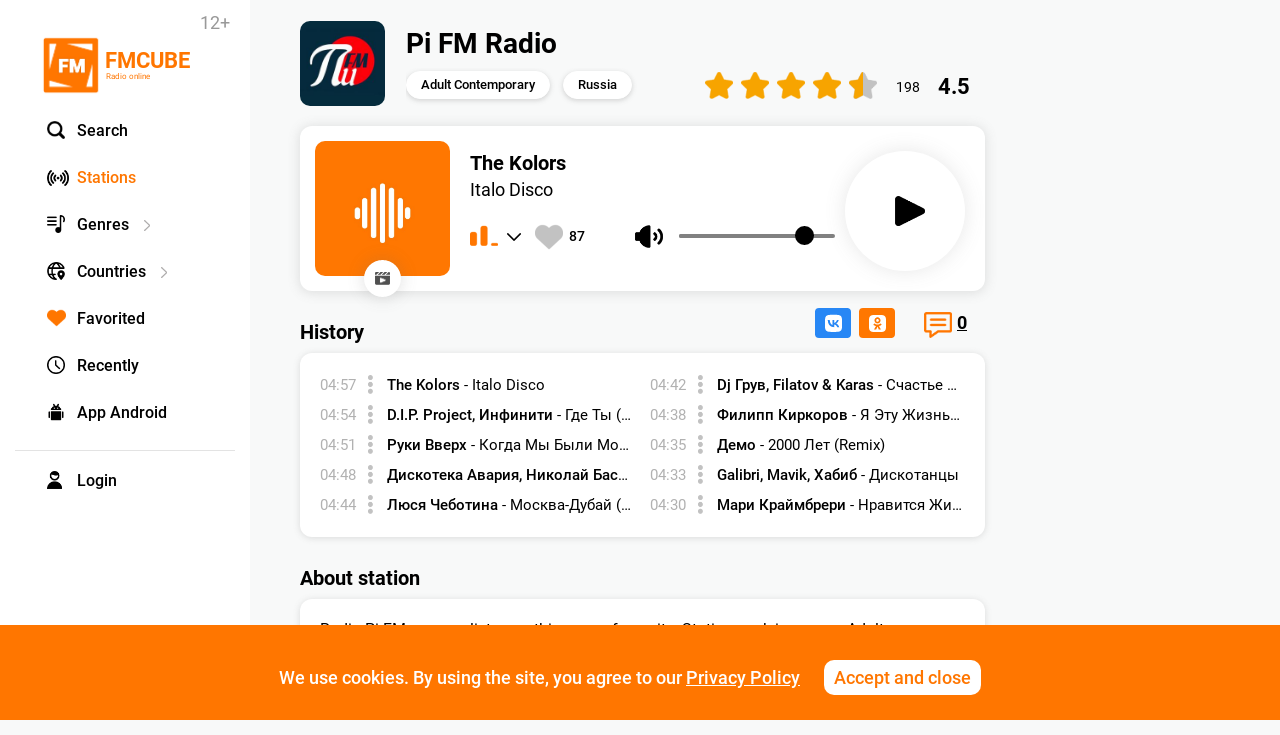

--- FILE ---
content_type: text/html; charset=UTF-8
request_url: https://fmcube.net/radio/pi-fm-pi-fm
body_size: 31944
content:
<!DOCTYPE html>
<html lang="en">
<head>
  <meta charset="UTF-8">
  <meta http-equiv="X-UA-Compatible" content="IE=edge">
  <meta name="viewport" content="width=device-width, initial-scale=1, maximum-scale=1, user-scalable=0">
  <link rel="shortcut icon" href="/images/fmcube-logo-05x.png" type="image/png">
  
  <title>Pi FM Radio: listen online</title>
    <meta name="description" content="Radio Pi FM: Listen Online Live for Free. Country: Russia. Station in genre Adult Contemporary">
    <meta property="og:title" content="Pi FM Radio: listen online"/>
    <meta property="og:description" content="Radio Pi FM: Listen Online Live for Free. Country: Russia. Station in genre Adult Contemporary"/>
    <meta property="og:type" content="music.radio_station" />
  <meta property="og:image" content="https://fmcube.net/images/stations/og/61b09caef185b.jpg"/>
            
  <meta property="og:url" content="https://fmcube.net/radio/pi-fm-pi-fm" />

  <link rel="canonical" href="https://fmcube.net/radio/pi-fm-pi-fm"/> 
  <!--
  <link href="https://fonts.googleapis.com/css?family=Roboto:100,100i,300,300i,400,400i,500,500i,700,700i,900,900i&amp;subset=cyrillic-ext" rel="stylesheet">
  -->
  <link rel="stylesheet" href="/frontend/web/css/bootstrap-rating.css">
  <link rel="stylesheet" href="/frontend/web/css/select2.css">
  <link rel="stylesheet" href="/frontend/web/css/jquery.formstyler.css">
  <link rel="stylesheet" href="/frontend/web/css/jquery.formstyler.theme.css">
  <link rel="stylesheet" href="https://maxcdn.bootstrapcdn.com/font-awesome/4.5.0/css/font-awesome.min.css">
  <link rel="stylesheet" href="https://ajax.googleapis.com/ajax/libs/jqueryui/1.12.1/themes/smoothness/jquery-ui.css">
  <link href="/assets/62507aa5/css/bootstrap.css" rel="stylesheet">
<link href="/css/site_25.css" rel="stylesheet">  <link rel="stylesheet" href="/frontend/web/css/loader.css">
  <script>
    if ( /^((?!chrome|android).)*safari/i.test(navigator.userAgent)) {
      if(!/iPhone|iPad|iPod/i.test(navigator.userAgent)){
        var link = document.createElement( "link" );
        link.href = "/frontend/web/css/safari.css";
        link.rel = "stylesheet";
        document.getElementsByTagName( "head" )[0].appendChild( link );
      }
    }
  </script>
</head>
<body 
  
>


<!-- Yandex.Metrika counter -->
<script type="text/javascript" >
   (function(m,e,t,r,i,k,a){m[i]=m[i]||function(){(m[i].a=m[i].a||[]).push(arguments)};
   m[i].l=1*new Date();k=e.createElement(t),a=e.getElementsByTagName(t)[0],k.async=1,k.src=r,a.parentNode.insertBefore(k,a)})
   (window, document, "script", "https://mc.yandex.ru/metrika/tag.js", "ym");

   ym(46837551, "init", {
        clickmap:true,
        trackLinks:true,
        accurateTrackBounce:true
   });
</script>
<noscript><div><img src="https://mc.yandex.ru/watch/46837551" style="position:absolute; left:-9999px;" alt="" /></div></noscript>
<!-- /Yandex.Metrika counter -->




<div id='overflow' style='position: fixed;width: 100%;height: 100%;left: 0;top: 0;background:rgba(255, 255, 255, 0.7);z-index: 100000000;'></div>
<div class="ajax-big-loader"></div>

    <div class="alert-block success">
      <!--<img class="icon" alt="" src="/images/success-action.png">-->
      <span></span>
      <img class="icon-close-alert" alt="" src="/images/icon-close-w.png">
    </div>
    <div class="alert-block fail">
      <!--<img class="icon" alt="" src="/images/fail-action.png">-->
      <span></span>
      <img class="icon-close-alert" alt="" src="/images/icon-close-w.png">
    </div>
<div id='body-inner'>


<div class='wrap'> 
  <div class="container">


  <div class='dropdown-country-list dropdown-mainmenu-list'>
      <img alt='' class='dropdown-window-close' src='/images/modal-close.png'>
      <input class='country-search' type='text'><div class='country-search-img'></div>
      <div class='contry-sorting'>
          <div class='country-sort-item active' data-sort='popular'>Popular</div>
          <div class='country-sort-item' data-sort='alpha'>Alphabet</div>
      </div>
      <div class='dropdown-top-block dropdown-control-block'>
        <img alt="" src="/images/arrow-left-big.png">
      </div>
      <div class='dropdown-list-inner'>
      <div class='genge-link ' data-pop='0'><a href='/strana/russia'>Russia <span class='genre-stations-count'>103376484</span></a></div><div class='genge-link ' data-pop='1'><a href='/strana/germany'>Germany <span class='genre-stations-count'>18494338</span></a></div><div class='genge-link ' data-pop='2'><a href='/strana/usa'>USA <span class='genre-stations-count'>4587490</span></a></div><div class='genge-link ' data-pop='3'><a href='/strana/belarus'>Belarus <span class='genre-stations-count'>1764627</span></a></div><div class='genge-link ' data-pop='4'><a href='/strana/sweden'>Sweden <span class='genre-stations-count'>1679499</span></a></div><div class='genge-link ' data-pop='5'><a href='/strana/united-kingdom'>United Kingdom <span class='genre-stations-count'>1630723</span></a></div><div class='genge-link ' data-pop='6'><a href='/strana/france'>France <span class='genre-stations-count'>1099642</span></a></div><div class='genge-link ' data-pop='7'><a href='/strana/spain'>Spain <span class='genre-stations-count'>988598</span></a></div><div class='genge-link ' data-pop='8'><a href='/strana/switzerland'>Switzerland <span class='genre-stations-count'>849911</span></a></div><div class='genge-link ' data-pop='9'><a href='/strana/azerbaijan'>Azerbaijan <span class='genre-stations-count'>692901</span></a></div><div class='genge-link ' data-pop='10'><a href='/strana/ukraine'>Ukraine <span class='genre-stations-count'>556124</span></a></div><div class='genge-link ' data-pop='11'><a href='/strana/italy'>Italy <span class='genre-stations-count'>507266</span></a></div><div class='genge-link ' data-pop='12'><a href='/strana/kazakhstan'>Kazakhstan <span class='genre-stations-count'>458494</span></a></div><div class='genge-link ' data-pop='13'><a href='/strana/israel'>Israel <span class='genre-stations-count'>377654</span></a></div><div class='genge-link ' data-pop='14'><a href='/strana/india'>India <span class='genre-stations-count'>336270</span></a></div><div class='genge-link ' data-pop='15'><a href='/strana/netherlands'>Netherlands <span class='genre-stations-count'>329646</span></a></div><div class='genge-link ' data-pop='16'><a href='/strana/canada'>Canada <span class='genre-stations-count'>315388</span></a></div><div class='genge-link ' data-pop='17'><a href='/strana/romania'>Romania <span class='genre-stations-count'>300749</span></a></div><div class='genge-link ' data-pop='18'><a href='/strana/poland'>Poland <span class='genre-stations-count'>281879</span></a></div><div class='genge-link ' data-pop='19'><a href='/strana/turkey'>Turkey <span class='genre-stations-count'>281792</span></a></div><div class='genge-link ' data-pop='20'><a href='/strana/brazil'>Brazil <span class='genre-stations-count'>265007</span></a></div><div class='genge-link ' data-pop='21'><a href='/strana/czech-republic'>Czech Republic <span class='genre-stations-count'>242648</span></a></div><div class='genge-link ' data-pop='22'><a href='/strana/moldova'>Moldova <span class='genre-stations-count'>220685</span></a></div><div class='genge-link ' data-pop='23'><a href='/strana/greece'>Greece <span class='genre-stations-count'>205452</span></a></div><div class='genge-link ' data-pop='24'><a href='/strana/armenia'>Armenia <span class='genre-stations-count'>195905</span></a></div><div class='genge-link ' data-pop='25'><a href='/strana/slovakia'>Slovakia <span class='genre-stations-count'>171725</span></a></div><div class='genge-link ' data-pop='26'><a href='/strana/australia'>Australia <span class='genre-stations-count'>144691</span></a></div><div class='genge-link ' data-pop='27'><a href='/strana/hungary'>Hungary <span class='genre-stations-count'>142048</span></a></div><div class='genge-link ' data-pop='28'><a href='/strana/latvia'>Latvia <span class='genre-stations-count'>136021</span></a></div><div class='genge-link ' data-pop='29'><a href='/strana/austria'>Austria <span class='genre-stations-count'>124900</span></a></div><div class='genge-link ' data-pop='30'><a href='/strana/estonia'>Estonia <span class='genre-stations-count'>119507</span></a></div><div class='genge-link ' data-pop='31'><a href='/strana/kyrgyzstan'>Kyrgyzstan <span class='genre-stations-count'>118993</span></a></div><div class='genge-link ' data-pop='32'><a href='/strana/norway'>Norway <span class='genre-stations-count'>116910</span></a></div><div class='genge-link ' data-pop='33'><a href='/strana/bulgaria'>Bulgaria <span class='genre-stations-count'>101496</span></a></div><div class='genge-link ' data-pop='34'><a href='/strana/belgium'>Belgium <span class='genre-stations-count'>96781</span></a></div><div class='genge-link ' data-pop='35'><a href='/strana/finland'>Finland <span class='genre-stations-count'>87134</span></a></div><div class='genge-link ' data-pop='36'><a href='/strana/uzbekistan'>Uzbekistan <span class='genre-stations-count'>82130</span></a></div><div class='genge-link ' data-pop='37'><a href='/strana/mexico'>Mexico <span class='genre-stations-count'>81510</span></a></div><div class='genge-link ' data-pop='38'><a href='/strana/albania'>Albania <span class='genre-stations-count'>79109</span></a></div><div class='genge-link ' data-pop='39'><a href='/strana/lithuania'>Lithuania <span class='genre-stations-count'>69492</span></a></div><div class='genge-link ' data-pop='40'><a href='/strana/japan'>Japan <span class='genre-stations-count'>64991</span></a></div><div class='genge-link ' data-pop='41'><a href='/strana/uruguay'>Uruguay <span class='genre-stations-count'>61066</span></a></div><div class='genge-link ' data-pop='42'><a href='/strana/serbia'>Serbia <span class='genre-stations-count'>51585</span></a></div><div class='genge-link ' data-pop='43'><a href='/strana/denmark'>Denmark <span class='genre-stations-count'>50116</span></a></div><div class='genge-link ' data-pop='44'><a href='/strana/ireland'>Ireland <span class='genre-stations-count'>44468</span></a></div><div class='genge-link ' data-pop='45'><a href='/strana/sri-lanka'>Sri Lanka <span class='genre-stations-count'>44364</span></a></div><div class='genge-link ' data-pop='46'><a href='/strana/portugal'>Portugal <span class='genre-stations-count'>38157</span></a></div><div class='genge-link ' data-pop='47'><a href='/strana/dominican-republic'>Dominican Republic <span class='genre-stations-count'>35751</span></a></div><div class='genge-link ' data-pop='48'><a href='/strana/georgia'>Georgia <span class='genre-stations-count'>35549</span></a></div><div class='genge-link ' data-pop='49'><a href='/strana/iran'>Iran <span class='genre-stations-count'>33878</span></a></div><div class='genge-link ' data-pop='50'><a href='/strana/colombia'>Colombia <span class='genre-stations-count'>31593</span></a></div><div class='genge-link ' data-pop='51'><a href='/strana/chile'>Chile <span class='genre-stations-count'>27871</span></a></div><div class='genge-link ' data-pop='52'><a href='/strana/new-zealand'>New Zealand <span class='genre-stations-count'>22806</span></a></div><div class='genge-link ' data-pop='53'><a href='/strana/thailand'>Thailand <span class='genre-stations-count'>22730</span></a></div><div class='genge-link ' data-pop='54'><a href='/strana/slovenia'>Slovenia <span class='genre-stations-count'>22208</span></a></div><div class='genge-link ' data-pop='55'><a href='/strana/argentina'>Argentina <span class='genre-stations-count'>21305</span></a></div><div class='genge-link ' data-pop='56'><a href='/strana/ecuador'>Ecuador <span class='genre-stations-count'>19324</span></a></div><div class='genge-link ' data-pop='57'><a href='/strana/cyprus'>Cyprus <span class='genre-stations-count'>17595</span></a></div><div class='genge-link ' data-pop='58'><a href='/strana/lebanon'>Lebanon <span class='genre-stations-count'>17113</span></a></div><div class='genge-link ' data-pop='59'><a href='/strana/croatia'>Croatia <span class='genre-stations-count'>16087</span></a></div><div class='genge-link ' data-pop='60'><a href='/strana/iceland'>Iceland <span class='genre-stations-count'>13748</span></a></div><div class='genge-link ' data-pop='61'><a href='/strana/peru'>Peru <span class='genre-stations-count'>12747</span></a></div><div class='genge-link ' data-pop='62'><a href='/strana/bosnia-and-herzegovina'>Bosnia and Herzegovina <span class='genre-stations-count'>12264</span></a></div><div class='genge-link ' data-pop='63'><a href='/strana/singapore'>Singapore <span class='genre-stations-count'>11852</span></a></div><div class='genge-link ' data-pop='64'><a href='/strana/bolivia'>Bolivia <span class='genre-stations-count'>9883</span></a></div><div class='genge-link ' data-pop='65'><a href='/strana/syria'>Syria <span class='genre-stations-count'>9548</span></a></div><div class='genge-link ' data-pop='66'><a href='/strana/haiti'>Haiti <span class='genre-stations-count'>9151</span></a></div><div class='genge-link ' data-pop='67'><a href='/strana/indonesia'>Indonesia <span class='genre-stations-count'>9049</span></a></div><div class='genge-link ' data-pop='68'><a href='/strana/china'>China <span class='genre-stations-count'>8870</span></a></div><div class='genge-link ' data-pop='69'><a href='/strana/cuba'>Cuba <span class='genre-stations-count'>8661</span></a></div><div class='genge-link ' data-pop='70'><a href='/strana/malta'>Malta <span class='genre-stations-count'>7938</span></a></div><div class='genge-link ' data-pop='71'><a href='/strana/venezuela'>Venezuela <span class='genre-stations-count'>6961</span></a></div><div class='genge-link ' data-pop='72'><a href='/strana/mongolia'>Mongolia <span class='genre-stations-count'>6798</span></a></div><div class='genge-link ' data-pop='73'><a href='/strana/south-africa'>South Africa <span class='genre-stations-count'>6591</span></a></div><div class='genge-link ' data-pop='74'><a href='/strana/luxembourg'>Luxembourg <span class='genre-stations-count'>6183</span></a></div><div class='genge-link ' data-pop='75'><a href='/strana/angola'>Angola <span class='genre-stations-count'>6109</span></a></div><div class='genge-link ' data-pop='76'><a href='/strana/jamaica'>Jamaica <span class='genre-stations-count'>6105</span></a></div><div class='genge-link ' data-pop='77'><a href='/strana/south-korea'>South Korea <span class='genre-stations-count'>6078</span></a></div><div class='genge-link ' data-pop='78'><a href='/strana/namibia'>Namibia <span class='genre-stations-count'>6021</span></a></div><div class='genge-link ' data-pop='79'><a href='/strana/uae'>UAE <span class='genre-stations-count'>5854</span></a></div><div class='genge-link ' data-pop='80'><a href='/strana/tunisia'>Tunisia <span class='genre-stations-count'>4263</span></a></div><div class='genge-link ' data-pop='81'><a href='/strana/bangladesh'>Bangladesh <span class='genre-stations-count'>4069</span></a></div><div class='genge-link ' data-pop='82'><a href='/strana/gibraltar'>Gibraltar <span class='genre-stations-count'>4061</span></a></div><div class='genge-link ' data-pop='83'><a href='/strana/malaysia'>Malaysia <span class='genre-stations-count'>3963</span></a></div><div class='genge-link ' data-pop='84'><a href='/strana/saudi-arabia'>Saudi Arabia <span class='genre-stations-count'>3678</span></a></div><div class='genge-link ' data-pop='85'><a href='/strana/honduras'>Honduras <span class='genre-stations-count'>3617</span></a></div><div class='genge-link ' data-pop='86'><a href='/strana/macedonia'>Macedonia <span class='genre-stations-count'>3251</span></a></div><div class='genge-link ' data-pop='87'><a href='/strana/taiwan'>Taiwan <span class='genre-stations-count'>2986</span></a></div><div class='genge-link ' data-pop='88'><a href='/strana/nigeria'>Nigeria <span class='genre-stations-count'>2882</span></a></div><div class='genge-link ' data-pop='89'><a href='/strana/guatemala'>Guatemala <span class='genre-stations-count'>2370</span></a></div><div class='genge-link ' data-pop='90'><a href='/strana/philippines'>Philippines <span class='genre-stations-count'>2110</span></a></div><div class='genge-link ' data-pop='91'><a href='/strana/morocco'>Morocco <span class='genre-stations-count'>2103</span></a></div><div class='genge-link ' data-pop='92'><a href='/strana/kuwait'>Kuwait <span class='genre-stations-count'>2056</span></a></div><div class='genge-link ' data-pop='93'><a href='/strana/isle-of-man'>Isle of Man <span class='genre-stations-count'>2040</span></a></div><div class='genge-link ' data-pop='94'><a href='/strana/ghana'>Ghana <span class='genre-stations-count'>1869</span></a></div><div class='genge-link ' data-pop='95'><a href='/strana/panama'>Panama <span class='genre-stations-count'>1688</span></a></div>      </div>
      <div class='dropdown-bottom-block dropdown-control-block'>
        <img alt="" src="/images/arrow-right-big.png">
      </div>
    </div>

    
    <div class='dropdown-genres-list dropdown-mainmenu-list'>
      <img alt='' class='dropdown-window-close' src='/images/modal-close.png'>
      <input class='genre-search' type='text'><div class='genre-search-img'></div>
      <div class='genre-sorting'>
          <div class='genre-sort-item active' data-sort='popular'>Popular</div>
          <div class='genre-sort-item' data-sort='alpha'>Alphabet</div>
      </div>
      <div class='dropdown-top-block dropdown-control-block'>
        <img alt="" src="/images/arrow-left-big.png">
      </div>
      <div class='dropdown-list-inner'>
      <div class='genge-link ' data-pop='0'><a href='/zhanr/discography'>Discography <span class='genre-stations-count'>28849244</span></a></div><div class='genge-link ' data-pop='1'><a href='/zhanr/electronic'>Electronic <span class='genre-stations-count'>23099501</span></a></div><div class='genge-link ' data-pop='2'><a href='/zhanr/rock'>Rock <span class='genre-stations-count'>21190324</span></a></div><div class='genge-link ' data-pop='3'><a href='/zhanr/past-decades'>Past decades <span class='genre-stations-count'>17840352</span></a></div><div class='genge-link ' data-pop='4'><a href='/zhanr/pop'>Pop <span class='genre-stations-count'>14188436</span></a></div><div class='genge-link ' data-pop='5'><a href='/zhanr/dance'>Dance <span class='genre-stations-count'>13910847</span></a></div><div class='genge-link ' data-pop='6'><a href='/zhanr/news-talk'>News, Talk <span class='genre-stations-count'>7094268</span></a></div><div class='genge-link ' data-pop='7'><a href='/zhanr/relax-easy-listening'>Relax, Easy listening <span class='genre-stations-count'>6624637</span></a></div><div class='genge-link ' data-pop='8'><a href='/zhanr/rap-hip-hop-rnb'>Rap, Hip-hop, RnB <span class='genre-stations-count'>5675829</span></a></div><div class='genge-link ' data-pop='9'><a href='/zhanr/russian-shanson'>Russian shanson <span class='genre-stations-count'>4295153</span></a></div><div class='genge-link ' data-pop='10'><a href='/zhanr/game-anime'>Game, Anime <span class='genre-stations-count'>3938433</span></a></div><div class='genge-link ' data-pop='11'><a href='/zhanr/jazz-blues-soul'>Jazz, Blues, Soul <span class='genre-stations-count'>2617948</span></a></div><div class='genge-link ' data-pop='12'><a href='/zhanr/adult-contemporary'>Adult Contemporary <span class='genre-stations-count'>2614347</span></a></div><div class='genge-link ' data-pop='13'><a href='/zhanr/metal'>Metal <span class='genre-stations-count'>2308614</span></a></div><div class='genge-link ' data-pop='14'><a href='/zhanr/folk-ethnic'>Folk, Ethnic <span class='genre-stations-count'>2160950</span></a></div><div class='genge-link ' data-pop='15'><a href='/zhanr/religion'>Religion <span class='genre-stations-count'>1152326</span></a></div><div class='genge-link ' data-pop='16'><a href='/zhanr/humor'>Humor <span class='genre-stations-count'>1096075</span></a></div><div class='genge-link ' data-pop='17'><a href='/zhanr/misc'>Misc <span class='genre-stations-count'>1085106</span></a></div><div class='genge-link ' data-pop='18'><a href='/zhanr/audiobooks'>Audiobooks <span class='genre-stations-count'>1066477</span></a></div><div class='genge-link ' data-pop='19'><a href='/zhanr/yoga-spa-meditation'>Yoga, Spa, Meditation <span class='genre-stations-count'>945460</span></a></div><div class='genge-link ' data-pop='20'><a href='/zhanr/classical'>Classical <span class='genre-stations-count'>845288</span></a></div><div class='genge-link ' data-pop='21'><a href='/zhanr/funk-disco'>Funk, Disco <span class='genre-stations-count'>397888</span></a></div><div class='genge-link ' data-pop='22'><a href='/zhanr/childrens'>Children's <span class='genre-stations-count'>325561</span></a></div><div class='genge-link ' data-pop='23'><a href='/zhanr/indie'>Indie <span class='genre-stations-count'>287546</span></a></div><div class='genge-link ' data-pop='24'><a href='/zhanr/country-americana-bluegrass'>Country, Americana, Bluegrass <span class='genre-stations-count'>263686</span></a></div><div class='genge-link ' data-pop='25'><a href='/zhanr/ska-rocksteady-reggae'>Ska, Rocksteady, Reggae <span class='genre-stations-count'>107755</span></a></div><div class='genge-link ' data-pop='26'><a href='/zhanr/sports'>Sports <span class='genre-stations-count'>89087</span></a></div><div class='genge-link ' data-pop='27'><a href='/zhanr/tech-massage'>Tech massage <span class='genre-stations-count'>3020</span></a></div><div class='genge-link ' data-pop='28'><a href='/zhanr/quality-test'>Quality test <span class='genre-stations-count'>3020</span></a></div>      </div>
      <div class='dropdown-bottom-block dropdown-control-block'>
        <img alt="" src="/images/arrow-right-big.png">
      </div>
    </div>

    <div class='dropdown-search-window'>
       <img alt='' class='seach-window-close' src='/images/modal-close.png'>
       <div class="row global">
       <div class='col-md-12 mainbar'>
       <input type='text' class='total-search-input' placeholder='Title' data-ps='Title'>
       <div class='total-search-input-img'></div>
       <div class='full-list'>
      <div class='stations-list wo-controls total-search-results'>
       
       </div>
            </div>
            </div>
            </div>
    </div>


    <header>
      <div class='age-limit'>12+</div>
      <a class='mobile-favorite only-mobile' href="/favorites"><img alt='' src="/images/favor2.png"></a>
      <a class="search-button mobile-search-button only-mobile" href="/"><img alt='' src="/images/icon-search.png"></a>
    <nav id="w0" class="navbar navbar-default"><div class="container"><div class="navbar-header"><button type="button" class="navbar-toggle" data-toggle="collapse" data-target="#w0-collapse"><span class="sr-only">Toggle navigation</span>
<span class="icon-bar"></span>
<span class="icon-bar"></span>
<span class="icon-bar"></span></button><a class="navbar-brand" href="/"><img src="/images/fmcube-logo.png" alt="" title="FMCUBE - free online radio"> <span class="big-logo-text">FMCUBE</span> <span class="small-logo-text">Radio online</span> </a></div><div id="w0-collapse" class="collapse navbar-collapse"><ul id="w1" class="navbar-nav nav"><li><a class="search-button" href="/"><img alt="" class="menu-icon" src="/images/icon-search.png">Search</a></li>
<li class="active"><a class="stsions-button" href="/radiostations"><img alt="" class="menu-icon" src="/images/icon-stations.png">Stations</a></li>
<li><a class="genres-list-button close-genres" href="/"><img alt="" class="menu-icon" src="/images/icon-genres.png">Genres<img alt="" class="menu-right" src="/images/caret-right.png"></a></li>
<li><a class="country-list-button close-countries" href="/"><img alt="" class="menu-icon" src="/images/icon-country.png">Countries<img alt="" class="menu-right" src="/images/caret-right.png"></a></li>
<li><a href="/favorites"><img alt="" class="menu-icon" src="/images/favor2.png">Favorited</a></li>
<li><a href="/recently"><img alt="" class="menu-icon" src="/images/icon-recently.png">Recently</a></li>
<li><a class="apps-list-item" href="/play-android.html"><img alt="" class="menu-icon" src="/images/icon-android.png">App Android</a></li>
<li><a class="user no-login-user menu-separator" href="/"><img alt="" class="menu-icon" src="/images/icon-user.png">Login</a></li></ul>
    </div></div></nav>    <!--
    <div class='right-part-header'>
      <a class='goto-favor' href='/favorites'><img alt='' src='/images/favor.png'></a>
      <span class='user no-login-user'>
         <img alt=''  src='/images/nouser.png'>
      </span>
          </div>
            -->

    </header>


<div id="loginBox" class="modal fade" data-backdrop="static" data-keyboard="false"></div>
<div id="signupBox" class="modal  fade" data-backdrop="static" data-keyboard="false"></div>
<div id="rememberBox" class="modal  fade" data-backdrop="static" data-keyboard="false"></div> 
<div id="letterBox" class="modal  fade"></div> 
<div id="dialogBox" class="modal fade" data-backdrop="static" data-keyboard="false"></div>
<div id="screenshotBox" class="modal  fade">
<div class="modal-dialog modal-dialog-centered">
  <div class="modal-content">
    <div class="modal-header">
      <button class="close" data-dismiss="modal" aria-hidden="true"><img alt='' src='/images/modal-close.png'></button>   
    </div>
    
    <div class="modal-body">
      <img alt='' src='/images/'>
    </div>
    <div class="modal-footer">
    </div> 
  </div>
</div>  
</div> 
<div id="deleteprofileBox" class="modal  fade">
<div class="modal-dialog modal-dialog-centered">
  <div class="modal-content">
    <div class="modal-header">
      <button class="close" data-dismiss="modal" aria-hidden="true"><img alt='' src='/images/modal-close.png'></button>   
      <h4 class="modal-title">Are you want to delete accaunt?</h4>
    </div>
    
    <div class="modal-body">
      <input class='current-password' type='hidden'>
    </div>
    <div class="modal-footer">
      <button class="delete-profile-confirm">Delete</button>
    </div> 
  </div>
</div>  
</div> 



        


<div class='row global station-page'>




<div class='col-md-12 mainbar'>



    <main style='position:relative;'>
    <article>

    <div class='station-header'>
        <img alt='' class='station-logo' src='/images/stations/61b09caef185b.jpg'>
          <div class='station-title-wrapper'>
          <h1 class='station-title' data-title='Pi FM'>
          Pi FM Radio 
          </h1>
          <div class='cat-list'>
                        <a class='cat-in-list' href='/zhanr/adult-contemporary'>Adult Contemporary</a>
                                    <a class='cat-in-list' href='/strana/russia'>Russia</a>
          </div>
          </div>
      </div>

    <div class='station-block'>

      <aside class='track-block'>
        
        <div class='track-title-wrapper'>
          <div class='track-title'>the kolors</div>
          <div class='track-ispoln'>italo disco</div>
          <div class='player-block jp-audio'>
            <div class='quality-block' data-hint='Change bitrate'>
              <img class='icon-live-notice' alt='' src='/images/icon-potok-med-blue.png'>
              <span class='quality-selector active' 
                data-quality='https://stream.pcradio.ru/pifm_ru-med'>Standart</span>
              <img class='quality-caret-down' alt='' src='/images/caret-down.png'>
            </div>
            <div class='quality-drop-down'>
              <img class='icon-close-modal-dropdown' alt='' src='/images/icon-close-modal-dropdown.png'>
              <div>Bitrate</div>
              <span class='quality-selector hi-quality-selector ' data-text='Premium' data-set-quality='hi' data-quality='https://stream.pcradio.ru/pifm_ru-hi'><img class='quality-selected' alt='' data-src='/images/icon-potok-hi-' src='/images/icon-potok-hi-black.png' >Premium</span>
              <span class='quality-selector med-quality-selector selected' data-text='Standart' data-set-quality='med' data-quality='https://stream.pcradio.ru/pifm_ru-med'><img class='quality-selected' alt='' data-src='/images/icon-potok-med-' src='/images/icon-potok-med-blue.png' >Standart</span>
              <span class='quality-selector low-quality-selector ' data-text='Economy' data-set-quality='low' data-quality='https://stream.pcradio.ru/pifm_ru-low'><img class='quality-selected' alt='' data-src='/images/icon-potok-low-' src='/images/icon-potok-low-black.png' >Economy</span>
            </div>
            <div class='volume-center'>
              <div class='play-time-bar' data-time='0'>00:00</div>
              <div class='mute-button'><img alt='' src='/images/volume-icon.png'></div>
              <div class='volume-bar'></div>
            </div>
            <div class='jp-play'><img alt='' src='/images/ic-play.png'></div>
            <div class='jp-stop'><img alt='' src='/images/ic-pause.png'></div>
          </div>
        </div>

        <div class='song-timer-block'>
            <span id="canvas"></span>
        </div>
      </aside>
    </div>  
    
    
 
<aside class='track-logo-wrapper'>
  <img alt='' class='track-logo need-cover' src='/images/stations/cover-off.jpg' data-cover='the kolors - italo disco'>
  <a class='tube-search' data-hint='YouTube video' href='https://www.youtube.com/results?search_query=the+kolors-italo+disco' target="_blank">
    <img alt='' src='/images/tube-search-black.png'>
  </a>
</aside>  

<div class='padding-block'>

<div class='rating-block'>
    <div class='rating-action'>
      <input type="hidden" class="rating" autocomplete="off" data-filled="fa fa-star" data-empty="fa fa-star-o" value="4.5" />
    </div>
    <div class='rating-vots' title='198 votes'>198</div>
    <div class='rating-value for-restore'>4.5</div>
</div>
<div class='rating-block-button'>
  <img alt='' src='/images/rat2.png'>
  <div class='rating-value'>4.5</div>
</div>

    
    <div class='station-data'>
    <a class='goto-comments' data-hint='Go to comments' href='#comments'>
        <img src='/images/icon-messages-bubble.png' alt=''>
        <span class='comments_cnt'>0</span>
       </a>
      <div class="soc-share-mobile only-mobile">
         <img alt='' src='/images/icon-soc-share.png'>
      </div>
      <div class="soc-share mobile-hidden">
<!-- Rambler.Likes script start -->
<div class="rambler-share"></div>
<script>
(function() {
var init = function() {
RamblerShare.init('.rambler-share', {
	"style": {
		"iconSize": 19,
		"borderRadius": 4,
		"counterSize": 16,
		"font": "Roboto"
	},
	"utm": "utm_medium=social",
	"counters": true,
	"buttons": [
		"vkontakte",
		"odnoklassniki"
	]
});
};
var script = document.createElement('script');
script.onload = init;
script.async = true;
script.src = 'https://developers.rambler.ru/likes/v1/widget.js';
document.head.appendChild(script);
})();
</script>
<!--  Rambler.Likes script end  -->
      </div>
      <!-- 
      <span class='listen-block'>136k      </span> -->
      <span class='favor-button add_favor_action' data-hint='To favorites' data-station_id='867'>
        <span class='favor-button-inner'>
        <img alt='' class='favor-add ' src='/images/favor1.png'> <span class='favor-count'><span>87</span></span> 
        </span>
      </span>
      
       <div style='clear:both;'></div>
    </div>


    
    
    <section class='station-about'>
      <h2 class='station-about-title'>
        History
      </h2>
      <div class='history-list'>
              <div class='history-item'>
          <span class='history-time'>04:57</span>
          <img alt='' class='history-dropdown-button' src='/images/icon-navigation-menu-vertical.png'>
          <span class='history-dropdown'>
          <a class='history-dropdown-item' data-hint='YouTube video' href="https://www.youtube.com/results?search_query=The+Kolors-Italo+Disco" target="_blank">
            <img alt='' src='/images/black-tube-search.png'>
          </a>
          <span class='history-copy history-dropdown-item' data-hint='Copy'>
          <img alt='' src='/images/history-copy.png'>
          </span>
          </span>
          <span class='history-song'><span class='b'>the kolors</span>  - <span class='n'>italo disco</span> </span>
        </div>
              <div class='history-item'>
          <span class='history-time'>04:54</span>
          <img alt='' class='history-dropdown-button' src='/images/icon-navigation-menu-vertical.png'>
          <span class='history-dropdown'>
          <a class='history-dropdown-item' data-hint='YouTube video' href="https://www.youtube.com/results?search_query=D.I.P.+Project%2C+%D0%98%D0%BD%D1%84%D0%B8%D0%BD%D0%B8%D1%82%D0%B8-%D0%93%D0%B4%D0%B5+%D0%A2%D1%8B+%28Remix%29" target="_blank">
            <img alt='' src='/images/black-tube-search.png'>
          </a>
          <span class='history-copy history-dropdown-item' data-hint='Copy'>
          <img alt='' src='/images/history-copy.png'>
          </span>
          </span>
          <span class='history-song'><span class='b'>d.i.p. project, инфинити</span>  - <span class='n'>где ты (remix)</span> </span>
        </div>
              <div class='history-item'>
          <span class='history-time'>04:51</span>
          <img alt='' class='history-dropdown-button' src='/images/icon-navigation-menu-vertical.png'>
          <span class='history-dropdown'>
          <a class='history-dropdown-item' data-hint='YouTube video' href="https://www.youtube.com/results?search_query=%D0%A0%D1%83%D0%BA%D0%B8+%D0%92%D0%B2%D0%B5%D1%80%D1%85-%D0%9A%D0%BE%D0%B3%D0%B4%D0%B0+%D0%9C%D1%8B+%D0%91%D1%8B%D0%BB%D0%B8+%D0%9C%D0%BE%D0%BB%D0%BE%D0%B4%D1%8B%D0%BC%D0%B8+%28Remix%29" target="_blank">
            <img alt='' src='/images/black-tube-search.png'>
          </a>
          <span class='history-copy history-dropdown-item' data-hint='Copy'>
          <img alt='' src='/images/history-copy.png'>
          </span>
          </span>
          <span class='history-song'><span class='b'>руки вверх</span>  - <span class='n'>когда мы были молодыми (remix)</span> </span>
        </div>
              <div class='history-item'>
          <span class='history-time'>04:48</span>
          <img alt='' class='history-dropdown-button' src='/images/icon-navigation-menu-vertical.png'>
          <span class='history-dropdown'>
          <a class='history-dropdown-item' data-hint='YouTube video' href="https://www.youtube.com/results?search_query=%D0%94%D0%B8%D1%81%D0%BA%D0%BE%D1%82%D0%B5%D0%BA%D0%B0+%D0%90%D0%B2%D0%B0%D1%80%D0%B8%D1%8F%2C+%D0%9D%D0%B8%D0%BA%D0%BE%D0%BB%D0%B0%D0%B9+%D0%91%D0%B0%D1%81%D0%BA%D0%BE%D0%B2-%D0%A4%D0%B0%D0%BD%D1%82%D0%B0%D0%B7%D0%B5%D1%80" target="_blank">
            <img alt='' src='/images/black-tube-search.png'>
          </a>
          <span class='history-copy history-dropdown-item' data-hint='Copy'>
          <img alt='' src='/images/history-copy.png'>
          </span>
          </span>
          <span class='history-song'><span class='b'>дискотека авария, николай басков</span>  - <span class='n'>фантазер</span> </span>
        </div>
              <div class='history-item only-desctop'>
          <span class='history-time'>04:44</span>
          <img alt='' class='history-dropdown-button' src='/images/icon-navigation-menu-vertical.png'>
          <span class='history-dropdown'>
          <a class='history-dropdown-item' data-hint='YouTube video' href="https://www.youtube.com/results?search_query=%D0%9B%D1%8E%D1%81%D1%8F+%D0%A7%D0%B5%D0%B1%D0%BE%D1%82%D0%B8%D0%BD%D0%B0-%D0%9C%D0%BE%D1%81%D0%BA%D0%B2%D0%B0-%D0%94%D1%83%D0%B1%D0%B0%D0%B9+%28Remix%29" target="_blank">
            <img alt='' src='/images/black-tube-search.png'>
          </a>
          <span class='history-copy history-dropdown-item' data-hint='Copy'>
          <img alt='' src='/images/history-copy.png'>
          </span>
          </span>
          <span class='history-song'><span class='b'>люся чеботина</span>  - <span class='n'>москва-дубай (remix)</span> </span>
        </div>
              <div class='history-item only-desctop'>
          <span class='history-time'>04:42</span>
          <img alt='' class='history-dropdown-button' src='/images/icon-navigation-menu-vertical.png'>
          <span class='history-dropdown'>
          <a class='history-dropdown-item' data-hint='YouTube video' href="https://www.youtube.com/results?search_query=Dj+%D0%93%D1%80%D1%83%D0%B2%2C+Filatov+%26+Karas-%D0%A1%D1%87%D0%B0%D1%81%D1%82%D1%8C%D0%B5+%D0%95%D1%81%D1%82%D1%8C" target="_blank">
            <img alt='' src='/images/black-tube-search.png'>
          </a>
          <span class='history-copy history-dropdown-item' data-hint='Copy'>
          <img alt='' src='/images/history-copy.png'>
          </span>
          </span>
          <span class='history-song'><span class='b'>dj грув, filatov & karas</span>  - <span class='n'>счастье есть</span> </span>
        </div>
              <div class='history-item only-desctop'>
          <span class='history-time'>04:38</span>
          <img alt='' class='history-dropdown-button' src='/images/icon-navigation-menu-vertical.png'>
          <span class='history-dropdown'>
          <a class='history-dropdown-item' data-hint='YouTube video' href="https://www.youtube.com/results?search_query=%D0%A4%D0%B8%D0%BB%D0%B8%D0%BF%D0%BF+%D0%9A%D0%B8%D1%80%D0%BA%D0%BE%D1%80%D0%BE%D0%B2-%D0%AF+%D0%AD%D1%82%D1%83+%D0%96%D0%B8%D0%B7%D0%BD%D1%8C+%D0%A2%D0%B5%D0%B1%D0%B5+%D0%9E%D1%82%D0%B4%D0%B0%D0%BC+%28Remix%29" target="_blank">
            <img alt='' src='/images/black-tube-search.png'>
          </a>
          <span class='history-copy history-dropdown-item' data-hint='Copy'>
          <img alt='' src='/images/history-copy.png'>
          </span>
          </span>
          <span class='history-song'><span class='b'>филипп киркоров</span>  - <span class='n'>я эту жизнь тебе отдам (remix)</span> </span>
        </div>
              <div class='history-item only-desctop'>
          <span class='history-time'>04:35</span>
          <img alt='' class='history-dropdown-button' src='/images/icon-navigation-menu-vertical.png'>
          <span class='history-dropdown'>
          <a class='history-dropdown-item' data-hint='YouTube video' href="https://www.youtube.com/results?search_query=%D0%94%D0%B5%D0%BC%D0%BE-2000+%D0%9B%D0%B5%D1%82+%28Remix%29" target="_blank">
            <img alt='' src='/images/black-tube-search.png'>
          </a>
          <span class='history-copy history-dropdown-item' data-hint='Copy'>
          <img alt='' src='/images/history-copy.png'>
          </span>
          </span>
          <span class='history-song'><span class='b'>демо</span>  - <span class='n'>2000 лет (remix)</span> </span>
        </div>
              <div class='history-item only-desctop'>
          <span class='history-time'>04:33</span>
          <img alt='' class='history-dropdown-button' src='/images/icon-navigation-menu-vertical.png'>
          <span class='history-dropdown'>
          <a class='history-dropdown-item' data-hint='YouTube video' href="https://www.youtube.com/results?search_query=Galibri%2C+Mavik%2C+%D0%A5%D0%B0%D0%B1%D0%B8%D0%B1-%D0%94%D0%B8%D1%81%D0%BA%D0%BE%D1%82%D0%B0%D0%BD%D1%86%D1%8B" target="_blank">
            <img alt='' src='/images/black-tube-search.png'>
          </a>
          <span class='history-copy history-dropdown-item' data-hint='Copy'>
          <img alt='' src='/images/history-copy.png'>
          </span>
          </span>
          <span class='history-song'><span class='b'>galibri, mavik, хабиб</span>  - <span class='n'>дискотанцы</span> </span>
        </div>
              <div class='history-item only-desctop'>
          <span class='history-time'>04:30</span>
          <img alt='' class='history-dropdown-button' src='/images/icon-navigation-menu-vertical.png'>
          <span class='history-dropdown'>
          <a class='history-dropdown-item' data-hint='YouTube video' href="https://www.youtube.com/results?search_query=%D0%9C%D0%B0%D1%80%D0%B8+%D0%9A%D1%80%D0%B0%D0%B9%D0%BC%D0%B1%D1%80%D0%B5%D1%80%D0%B8-%D0%9D%D1%80%D0%B0%D0%B2%D0%B8%D1%82%D1%81%D1%8F+%D0%96%D0%B8%D1%82%D1%8C+%28Remix%29" target="_blank">
            <img alt='' src='/images/black-tube-search.png'>
          </a>
          <span class='history-copy history-dropdown-item' data-hint='Copy'>
          <img alt='' src='/images/history-copy.png'>
          </span>
          </span>
          <span class='history-song'><span class='b'>мари краймбрери</span>  - <span class='n'>нравится жить (remix)</span> </span>
        </div>
      

         <div class='more-history-item only-mobile'>More tracks</div>
      </div>
    </section>


    
        
    <section class='station-about'>
      <h2 class='station-about-title'>
        About station
      </h2>
            <div class='station-about-text'>
          Radio Pi FM          you can listen on this page of our site. 
          Station work in genres: Adult Contemporary. 
          Hits in the unique mix.. Radio Pi FM has a rating 4.5. Broadcasting country: Russia. 
          The station was rated by 198 listeners.           Radio Pi FM you can also listen in the FMCUBE app for Android.
          </div>
           </section>

    


    <aside id='comments' class='station-about'>

        
    
    <h2 class='station-about-title'>
      Comments <span>0</span>
    </h2>

    <div class='show-mobile-comment-form shown-mobile'>
       Add comment
    </div>
    <div class='new-comment hidden-mobile'>
       
       <div class='comment-in-list-wrapper'>

         <div class='reply'>
              <img alt='' class='reply-close' src='/images/modal-close.png'>
              <img alt='' class='comment-in-list-avatar' src='/images/users/default-profile-comment.png'>
              <div class='comment-data'>
              <span class='comment-data-user'></span>
              <span class='comment-data-date'></span>
              </div>
               <div class='comment-text'></div>
           </div>
       </div>
  
       <div class='send-area'>

         <span class='smile-button'><img alt='' src='/images/smile-button.png'></span>
         <span class='symbol-counter'><span class='symbol-count'>0</span> из 200</span>
         <textarea maxlength='200' class='new-comment-text not-auth' placeholder='Your comment' data-reply_id='0'></textarea>
         
         <div class='comment-data'>
           
                       <input class='user_name form-control' maxlength='25' type='text' placeholder='Enter your name or login'>
                    </div>
         <div class='send-button' data-station_id='867'>Sent</div>
       </div>
     </div>

     <div class='comment-block-wrapper'>
      <div class='comments-list-wrapper'>
      <div class='comments-list'>
        <div class='no-comments'>Are you like this station? Comment Pi FM</div>        </div>
       </div>
     
      
    </div>
  </aside>
 
    
    </div>
    </article>
    </main>
    <div class='padding-block'>
    
    
    <aside class='stations-list-wrapper similar-station-block' style='min-height:unset;'>
      <h2 class='stations-list-title'>
        Similar stations
      </h2>
      
      <div class='stations-list wo-controls'>
      <div class='stations-list-inner'>
                            <div class='col-md-five'> 
        <a href='/radio/truckers-fm' class='station-in-list-small'>
          <div class='station-in-list-header'>

               <img alt='' class='station-in-list-logo lazyload' src='/images/1px.png' data-src='/images/stations/61b09d1dea8e1.jpg'>
             <div class='station-in-list-title'>Truckers FM</div>
             <div class='station-in-list-desc'>On Air since 2015, Truckers</div>
          </div>
        </a>
        <div class='play-pause-button off' data-alias='truckers-fm' data-station_id='2216' data-hi='https://stream.pcradio.ru/truckers_fm-hi' data-low='https://stream.pcradio.ru/truckers_fm-low' data-med='https://stream.pcradio.ru/truckers_fm-med'></div>
        <img alt='' class='info-button' data-station_id='2216' src='/images/icon-info.png'>
        <div class='info-drop-block'>
          <img alt='' class='info-drop-block-close' src='/images/modal-close.png'>
                                <a class='cat-in-list' href='/zhanr/adult-contemporary'>Adult Contemporary</a>
                        <a class='cat-in-list' href='/zhanr/game-anime'>Game, Anime</a>
                        <a class='cat-in-list' href='/strana/united-kingdom'>United Kingdom</a>
        </div>
                              <div class='favorite-block favor-button add_favor_action' data-station_id='2216'><img alt='' class='favor-add' src='/images/favor1.png'></div>
                        <div class='cat-list'>
            <a class='cat-in-list' href='/zhanr/adult-contemporary'>Adult Contemporary</a>
            <a class='cat-in-list only-desctop' href='/strana/united-kingdom'>United Kingdom</a>
          </div>
        </div>
                            <div class='col-md-five'> 
        <a href='/radio/roks-minsk' class='station-in-list-small'>
          <div class='station-in-list-header'>

               <img alt='' class='station-in-list-logo lazyload' src='/images/1px.png' data-src='/images/stations/62ea3eb97675c.jpg'>
             <div class='station-in-list-title'>ROKS (Minsk)</div>
             <div class='station-in-list-desc'>Radio Rocks is the first commercial FM station in Belarus</div>
          </div>
        </a>
        <div class='play-pause-button off' data-alias='roks-minsk' data-station_id='1374' data-hi='https://stream.pcradio.ru/roks_minsk-hi' data-low='https://stream.pcradio.ru/roks_minsk-low' data-med='https://stream.pcradio.ru/roks_minsk-med'></div>
        <img alt='' class='info-button' data-station_id='1374' src='/images/icon-info.png'>
        <div class='info-drop-block'>
          <img alt='' class='info-drop-block-close' src='/images/modal-close.png'>
                                <a class='cat-in-list' href='/zhanr/pop'>Pop</a>
                        <a class='cat-in-list' href='/zhanr/adult-contemporary'>Adult Contemporary</a>
                        <a class='cat-in-list' href='/strana/belarus'>Belarus</a>
        </div>
                              <div class='favorite-block favor-button add_favor_action' data-station_id='1374'><img alt='' class='favor-add' src='/images/favor1.png'></div>
                        <div class='cat-list'>
            <a class='cat-in-list' href='/zhanr/adult-contemporary'>Adult Contemporary</a>
            <a class='cat-in-list only-desctop' href='/strana/belarus'>Belarus</a>
          </div>
        </div>
                            <div class='col-md-five'> 
        <a href='/radio/knixx-fm' class='station-in-list-small'>
          <div class='station-in-list-header'>

               <img alt='' class='station-in-list-logo lazyload' src='/images/1px.png' data-src='/images/stations/61b09c57d3ea6.jpg'>
             <div class='station-in-list-title'>Knixx FM</div>
             <div class='station-in-list-desc'>Wir spielen Musik 'Von den 60ern bis Heute!' und immer um halb aktuelle CountryMusic</div>
          </div>
        </a>
        <div class='play-pause-button off' data-alias='knixx-fm' data-station_id='4541' data-hi='https://stream.pcradio.ru/knixx_fm-hi' data-low='https://stream.pcradio.ru/knixx_fm-low' data-med='https://stream.pcradio.ru/knixx_fm-med'></div>
        <img alt='' class='info-button' data-station_id='4541' src='/images/icon-info.png'>
        <div class='info-drop-block'>
          <img alt='' class='info-drop-block-close' src='/images/modal-close.png'>
                                <a class='cat-in-list' href='/zhanr/adult-contemporary'>Adult Contemporary</a>
                        <a class='cat-in-list' href='/strana/germany'>Germany</a>
        </div>
                              <div class='favorite-block favor-button add_favor_action' data-station_id='4541'><img alt='' class='favor-add' src='/images/favor1.png'></div>
                        <div class='cat-list'>
            <a class='cat-in-list' href='/zhanr/adult-contemporary'>Adult Contemporary</a>
            <a class='cat-in-list only-desctop' href='/strana/germany'>Germany</a>
          </div>
        </div>
                            <div class='col-md-five'> 
        <a href='/radio/the-sound-of-phonk' class='station-in-list-small'>
          <div class='station-in-list-header'>

               <img alt='' class='station-in-list-logo lazyload' src='/images/1px.png' data-src='/images/stations/63aaf349aa54d.jpg'>
             <div class='station-in-list-title'>The Sound of Phonk</div>
             <div class='station-in-list-desc'>Listen to Phonk Music Radio 24/7 - Phonk House, Cowbell, Drift! This radio station plays all your favorite Phonk songs, 24/7!From Phonk House to Cowbell to Drift - this radio station has it all! So come on in and tune in to Phonk Radio 24/7 - your source for all things Phonk!</div>
          </div>
        </a>
        <div class='play-pause-button off' data-alias='the-sound-of-phonk' data-station_id='3659' data-hi='https://stream.pcradio.ru/rad_thsndfphnkr-hi' data-low='https://stream.pcradio.ru/rad_thsndfphnkr-low' data-med='https://stream.pcradio.ru/rad_thsndfphnkr-med'></div>
        <img alt='' class='info-button' data-station_id='3659' src='/images/icon-info.png'>
        <div class='info-drop-block'>
          <img alt='' class='info-drop-block-close' src='/images/modal-close.png'>
                                <a class='cat-in-list' href='/zhanr/adult-contemporary'>Adult Contemporary</a>
                        <a class='cat-in-list' href='/zhanr/electronic'>Electronic</a>
                        <a class='cat-in-list' href='/zhanr/misc'>Misc</a>
                        <a class='cat-in-list' href='/strana/russia'>Russia</a>
        </div>
                              <div class='favorite-block favor-button add_favor_action' data-station_id='3659'><img alt='' class='favor-add' src='/images/favor1.png'></div>
                        <div class='cat-list'>
            <a class='cat-in-list' href='/zhanr/adult-contemporary'>Adult Contemporary</a>
            <a class='cat-in-list only-desctop' href='/strana/russia'>Russia</a>
          </div>
        </div>
                            <div class='col-md-five'> 
        <a href='/radio/radio-deluxe' class='station-in-list-small'>
          <div class='station-in-list-header'>

               <img alt='' class='station-in-list-logo lazyload' src='/images/1px.png' data-src='/images/stations/63c0785b6a43b.jpg'>
             <div class='station-in-list-title'>Radio DELUXE</div>
             <div class='station-in-list-desc'>This is luxury! 
The luxury of being you! 
The luxury of dreaming! 
The luxury of believing! 
It matters to us what it sounds like</div>
          </div>
        </a>
        <div class='play-pause-button off' data-alias='radio-deluxe' data-station_id='2920' data-hi='https://stream.pcradio.ru/radiodeluxehostingradioru-hi' data-low='https://stream.pcradio.ru/radiodeluxehostingradioru-low' data-med='https://stream.pcradio.ru/radiodeluxehostingradioru-med'></div>
        <img alt='' class='info-button' data-station_id='2920' src='/images/icon-info.png'>
        <div class='info-drop-block'>
          <img alt='' class='info-drop-block-close' src='/images/modal-close.png'>
                                <a class='cat-in-list' href='/zhanr/pop'>Pop</a>
                        <a class='cat-in-list' href='/zhanr/dance'>Dance</a>
                        <a class='cat-in-list' href='/zhanr/adult-contemporary'>Adult Contemporary</a>
                        <a class='cat-in-list' href='/strana/russia'>Russia</a>
        </div>
                              <div class='favorite-block favor-button add_favor_action' data-station_id='2920'><img alt='' class='favor-add' src='/images/favor1.png'></div>
                        <div class='cat-list'>
            <a class='cat-in-list' href='/zhanr/adult-contemporary'>Adult Contemporary</a>
            <a class='cat-in-list only-desctop' href='/strana/russia'>Russia</a>
          </div>
        </div>
                            <div class='col-md-five'> 
        <a href='/radio/radio-haifa-1075' class='station-in-list-small'>
          <div class='station-in-list-header'>

               <img alt='' class='station-in-list-logo lazyload' src='/images/1px.png' data-src='/images/stations/61b09cf4993a8.jpg'>
             <div class='station-in-list-title'>Radio Haifa 107.5</div>
             <div class='station-in-list-desc'>Music, news, sports, entertainment</div>
          </div>
        </a>
        <div class='play-pause-button off' data-alias='radio-haifa-1075' data-station_id='2718' data-hi='https://stream.pcradio.ru/radiohaifa_1075-hi' data-low='https://stream.pcradio.ru/radiohaifa_1075-low' data-med='https://stream.pcradio.ru/radiohaifa_1075-med'></div>
        <img alt='' class='info-button' data-station_id='2718' src='/images/icon-info.png'>
        <div class='info-drop-block'>
          <img alt='' class='info-drop-block-close' src='/images/modal-close.png'>
                                <a class='cat-in-list' href='/zhanr/adult-contemporary'>Adult Contemporary</a>
                        <a class='cat-in-list' href='/strana/israel'>Israel</a>
        </div>
                              <div class='favorite-block favor-button add_favor_action' data-station_id='2718'><img alt='' class='favor-add' src='/images/favor1.png'></div>
                        <div class='cat-list'>
            <a class='cat-in-list' href='/zhanr/adult-contemporary'>Adult Contemporary</a>
            <a class='cat-in-list only-desctop' href='/strana/israel'>Israel</a>
          </div>
        </div>
         
      </div>
      </div>
    </aside>
    <div style='clear:both;'></div>
        <a class='similar-station-button' data-station_id='867' data-catlist='35' data-start='6' href='/zhanr/adult-contemporary'>More similar</a>
    
        <div style='clear:both;'></div>

    </div>
    
  </div>
  
</div>


<footer class="site-footer">
  <div class="container">
    
    <div class="row clearfix">
                
      <aside class="col-md-3">
        <div class='mobile-margin-bottom footer-logo-text'>
        <a href='/'>
          <img alt='' class='footer-logo' src='/images/fmcube-logo-bw.png'>
                  <span class='footer-content'><b>FMCUBE</b><p>Radio online</p></span></a> 
         
                
        
       
                 
        </div>
      </aside>
<!--
      <div class="col-xs-6 col-md-2">
        <nav>
          <ul class="footer-main-menu">
              <li class="nav-title">
              Top genres
               </li>

                             <li class="nav-item">
                <a href='/zhanr/discography'>Discography</a>
              </li>
                               <li class="nav-item">
                <a href='/zhanr/electronic'>Electronic</a>
              </li>
                               <li class="nav-item">
                <a href='/zhanr/rock'>Rock</a>
              </li>
                               <li class="nav-item">
                <a href='/zhanr/past-decades'>Past decades</a>
              </li>
                   
          </ul>
        </nav>
      </div>
                 -->


      <div class="col-xs-6 col-md-3">
        <nav>
          <ul class="footer-main-menu">
              <li class="nav-item">
                <a href='/mail.html'>Contact us</a>   
              </li>
              <li class="nav-item">
                <a href='/add_radio'>Add station</a>
              </li> 
              <li class="nav-item">
                <a href='/edit-radio'>Edit station</a>
              </li>
              <!--
              <li class="nav-item">
              <a href='/rules'>Term of Use</a>   
              </li> --> 
          </ul>
        </nav>
      </div>

      <div class="col-xs-6 col-md-3">
        <nav>
          <ul class="footer-main-menu">
              <li class="nav-item">
                <a href='/play-android.html'>App for Android</a>
              </li>
              <!--
              <li class="nav-item">
              <a href='/rules'>Term of Use</a>   
              </li> --> 
          </ul>
        </nav>
      </div>

      <div class="col-xs-6 col-md-3">
        <nav>
          <ul class="clearfix">
              <li class="nav-item">
                <a href='/privacy_policy/privacy_policy_en'>Privacy policy</a>   
              </li>
              <li class='google-policy'>
                 This site is protected by reCAPTCHA and the Google
                 <a href="https://policies.google.com/privacy">Privacy Policy</a> 
                 and <a href="https://policies.google.com/terms">Terms of Service</a> apply.
              </li>
            
          </ul>
        </nav>
      </div>

    </div>
    
  </div>
 </footer>

   



  </div>
</div>

<script src="/assets/6387432/jquery.js"></script>
<script src="/assets/6a8db8aa/yii.js"></script>
<script src="/assets/62507aa5/js/bootstrap.js"></script>

<input type='hidden' class='volume' value='80'>
<input type='hidden' class='quality' value='med'>
<input type='hidden' class='station_id' value='867' data-server='https://stream.pcradio.ru/pifm_ru-med' data-alias='pi-fm-pi-fm'>

  <input type='hidden' class='playing_id' value='0' data-server='0' data-alias=''>


<input type='hidden' class='user_id' value='0'>

  <input type='hidden' class='new_stations' value='0'>
<input type='hidden' class='action_id' value='radio'>

</div>
<div class="emojiPicker">
</div>
<div class='bottom-player' >
  
  <a class='station-return' href='/radio/pi-fm-pi-fm'>
    <img alt='' class='song-cover' src='/images/'>
  </a>
  <div class='song'>
    <a class='song-title station-return' href='/radio/pi-fm-pi-fm'></a>
    <div class='song-title-wrapper'>
      <div class='song-title-inner'>
        <div class='song-artist'></div><div class='song-artist'></div>
      </div>
    </div>    
  </div> 

  <div class='bottom-station-block'>

    <a class='station-return' href='/radio/pi-fm-pi-fm'>
    <img alt='' class='station-logo' src='/images/stations/61b09caef185b.jpg'>
    <div class='station-title'>Pi FM</div>
    </a>

    <div class='quality-block' data-hint='Изменить скорость потока'>
              <img class='icon-live-notice' alt='' src='/images/icon-potok-med-blue.png'>
              <span class='quality-selector active' 
                data-quality='https://stream.pcradio.ru/pifm_ru-med'>Standart</span>
              <img class='quality-caret-down' alt='' src='/images/caret-down.png'>
    </div>
    <div class='quality-drop-down'>
      <img class='icon-close-modal-dropdown' alt='' src='/images/icon-close-modal-dropdown.png'>
              
              <div>Качество потока</div>
              <span class='quality-selector hi-quality-selector ' data-text='Premium' data-set-quality='hi' data-quality='https://stream.pcradio.ru/pifm_ru-hi'><img class='quality-selected' alt='' data-src='/images/icon-potok-hi-' src='/images/icon-potok-hi-black.png' >Premium</span>
              <span class='quality-selector med-quality-selector selected' data-text='Standart' data-set-quality='med' data-quality='https://stream.pcradio.ru/pifm_ru-med'><img class='quality-selected' alt='' data-src='/images/icon-potok-med-' src='/images/icon-potok-med-blue.png' >Standart</span>
              <span class='quality-selector low-quality-selector ' data-text='Economy' data-set-quality='low' data-quality='https://stream.pcradio.ru/pifm_ru-low'><img class='quality-selected' alt='' data-src='/images/icon-potok-low-' src='/images/icon-potok-low-black.png' >Economy</span>
    </div>

    <span class='favor-button-wrapper' data-title='В избранное'>
    <img alt=''  class="favor-add add_favor_action" data-station_id="867" src="/images/favor1.png">
</span>
    <div class='jp-stop'>
    </div>
    <div class='jp-play'>
      <img alt='' src="/images/" data-potok='https://stream.pcradio.ru/pifm_ru-med' data-server='https://stream.pcradio.ru/pifm_ru-med' data-api_id='867' data-alias='pi-fm-pi-fm'>
    </div>
    <div class='volume-button bottom-mute-button'>
      <div class='volume-vert-wrapper'>
        <div class='volume-vert'></div>
      </div>
      <img alt='' src='/images/volume-icon.png'>
    </div>

  </div>
  <div style='clear:both;'></div>
  <div class='song-mobile'>
  <div class='song-mobile-wrapper'>
    <div class='song-mobile-inner'>
      <div class='song-mobile-inner-inner'>
        <div class='song-title'></div>
        <div class='song-artist'></div>
        
      </div>
      <div class='song-mobile-inner-inner'>
        <div class='song-title'></div>
        <div class='song-artist'></div>
        
      </div>
    </div>
  </div>
  </div>

</div>

<div class="privacy-block" style='display:none;'>
      <span> We use cookies. By using the site, you agree to our
        <a href='/privacy_policy/privacy_policy_ru'>Privacy Policy</a></span>
      <div class="icon-close-alert privacy-close">Accept and close</div>
</div>

<div id='pcradio_c' style='display:none;'></div>

<script src="//ajax.googleapis.com/ajax/libs/jqueryui/1.12.1/jquery-ui.min.js"></script>
<script src="/js/bootstrap-rating.js"></script>
<script src="/js/select2.js"></script>
<script src="/js/jquery.nicescroll.js"></script>
<script src="/js/jquery.formstyler.js"></script>
<script src="https://cdn.jsdelivr.net/npm/lazyload@2.0.0-rc.2/lazyload.js"></script>
<script src="/js/autosize.js"></script>



<script src="/js/jquery.emojis.js"></script>
<script src="/frontend/web/js/radio.js"></script> 

 <script>

function iOS() {
  //alert(navigator.userAgent);
  return [
    'iPad Simulator',
    'iPhone Simulator',
    'iPod Simulator',
    'iPad',
    'iPhone',
    'iPod'
  ].includes(navigator.platform)
  // iPad on iOS 13 detection
  || (navigator.userAgent.includes("Mac") && "ontouchend" in document);
  
}

 var is_safari = /^((?!chrome|android).)*safari/i.test(navigator.userAgent);

 var radio_cur  = new Radio({
       m:"audio",
       uid:"pcradio_c",
       //file:$('.hi-quality-selector').attr('data-quality'),
       volume:0.8
    });

var intPlayer;
var intSmallPlayer, intSmallSong;
var intSong, intPlay, intPulse;
var data_time;
var tmpbuffertitle ='';

var intComment;
var topSc = 10000000;

function time(){
  return parseInt(new Date().getTime()/1000)
}

function my_alert (text, action) {
  var th = $('.alert-block.' + action);
  th.find('span').text(text);
  th.fadeIn('slow');
  setTimeout( function() {
    th.fadeOut('slow');
  }, 2600); 
}

function get_cookie ( cookie_name ) {
  var results = document.cookie.match ( '(^|;) ?' + cookie_name + '=([^;]*)(;|$)' );
  if ( results )
    return ( unescape ( results[2] ) );
  else
    return null;
}

function show_login () {
      $.ajax({
        url: '/modal',
        data: { modal: '#loginBox' },
        type: 'post',
        success: function(ans) {   
           $('#loginBox').empty().append(ans);                   
           $('#loginBox').modal('show');
           $('.modal').on( 'shown.bs.modal', function() { 
            document.activeElement.blur(); 
            $('#loginBox input').val(''); 
          });
        }
      });
      $('.modal').off( 'hidden.bs.modal', show_login ); 
}

function show_remember () {
      $.ajax({
        url: '/modal',
        data: { modal: '#rememberBox' },
        type: 'post',
        success: function(ans) {   
           $('#rememberBox').empty().append(ans);                   
           $('#rememberBox').modal('show');
           $('.modal').on( 'shown.bs.modal', function() { 
            document.activeElement.blur(); 
            $('#rememberBox input').val(''); 
          });
        }
      }); 
      $('.modal').off( 'hidden.bs.modal', show_remember ); 
}

function show_sign_up () {
        $.ajax({
          url: '/modal',
          data: { modal: '#signupBox' },
          type: 'post',
          success: function(ans) {   
            $('#loginBox').empty().append(ans);                   
            $('#loginBox').modal('show');
            $('.modal').on( 'shown.bs.modal', function() { 
              document.activeElement.blur(); 
              $('#loginBox input').val(''); 
            });
          }
        }); 
        $('.modal').off( 'hidden.bs.modal', show_sign_up ); 
}

function getRandomInt(min, max) {
    min = Math.ceil(min);
    max = Math.floor(max);
    return Math.floor(Math.random() * (max - min)) + min; //Максимум не включается, минимум включается
}

function header_cat_check () { 
    if ($(document).width() <= 767) {
      $('.more-filter-open').empty().append('<img alt="" src="/images/shevron-select-closed.png">Specify');
    } else {
      $('.more-filter-open').empty().append('<img alt="" src="/images/shevron-select-closed.png">More');
    }

      if ( $('.filter-selector-top').length == 0 ) return;
      if ( $(document).width() > 767 ) {
      
        var wrap = $('.filter-selector-top')[0].getBoundingClientRect();
        var el;
        var num = 0;
        var sum_width = 0;
        $('.filter-selector-top .cat-in-list').css('paddingLeft', '20px').css('paddingRight', '20px').css('marginRight', '10px');
        console.log(wrap);
        var yet = false;
        $('.filter-selector-top .cat-in-list').each(function(){
          el = $(this)[0].getBoundingClientRect();
          //console.log(el);
          var i = $(this).index();
          console.log(el, i, el.y > wrap.y);
          if ( el.y > wrap.y || yet ) {
            $('.filter-selector-top .cat-in-list').eq(i).hide();
            yet = true;
          } else {
            $('.filter-selector-top .cat-in-list').eq(i).show();
            num++;
            sum_width += el.width + 10;
          }
        });
        var delta = (wrap.width - sum_width)/(num*2);
        console.log(delta);
        $('.filter-selector-top .cat-in-list').each(function(){
          var i = $(this).index();
          $(this).css('paddingLeft', (delta+19)+'px').css('paddingRight', (delta+19)+'px');
          if (num - 1 == i) {
            $(this).css('marginRight', '0');
          }
          //$(this).closest('.cat-games-head').css('marginRight', (delta/2+10)+'px');
        });
      } else {
        $('.filter-selector-top .cat-in-list').hide();
      }
}

var audioCtx;
var source;
var marqueInt, marqueMobInt, marque = 0, marquemob = 0;
var analyser;

var load_css = true;

function goMarque () {
  /*
            clearInterval (marqueInt);

            marque = 0;
            $('.bottom-player .song-mobile-inner-inner').css('marginLeft', marque );

            if ( $('.bottom-player .song-mobile').width() < $('.bottom-player .song-mobile-inner-inner').width() ) {
              marqueInt = setInterval(
                function () {
                  if ( -marque >= $('.bottom-player .song-mobile-inner-inner').width() - $('.bottom-player .song-mobile').width() ) {
                    marqueK = 1;
                  }
                  if (marque >=0) {
                    marqueK = -1;
                  }
                  marque += marqueK;
                  $('.bottom-player .song-mobile-inner-inner').css('marginLeft', marque );
                }, 70
              )
            }
  */
  marque = 0;
  clearInterval (marqueInt);
  $('.song-title-inner').width(10000);
  
  var w = $('.song .song-artist').width();
  $('.song-title-wrapper').width(w);
  var W = $('.song').width();
  $('.song-title-inner').width(w*2+40);
  $('.bottom-player .song-title-inner').css('marginLeft', marque );

  if (w > W+1) {
              marqueInt = setInterval(
                function () {
                  if (marque < w + 20 - 1)
                    marque++;
                  else
                    marque = 0;
                  $('.bottom-player .song-title-inner').css('marginLeft', -marque + 'px' );
                }, 50
              )    
  }

  marquemob = 0;
  clearInterval (marqueMobInt);
  $('.song-mobile-inner').width(10000);
  
  var wm = $('.song-mobile-inner-inner').width();
  $('.song-mobile-wrapper').width(wm);
  var Wm = $('.song-mobile').width();
  $('.song-mobile-inner').width(wm*2+40);
  $('.song-mobile-inner').css('marginLeft', marque );

  if (wm > Wm+1) {
    marqueMobInt = setInterval(
                function () {
                  if (marquemob < wm + 20 - 1)
                    marquemob++;
                  else
                    marquemob = 0;
                  $('.song-mobile-inner').css('marginLeft', -marquemob + 'px' );
                }, 50
              )    
  }

            
}

function goPulse (cnnect) {


  //return;
  var player = $('audio')[0];
  var num_block = 64;

  if (!audioCtx) 
    audioCtx = new(window.AudioContext || window.webkitAudioContext);

  if (!audioCtx) return;
  
  if (cnnect) {
    source = audioCtx.createMediaElementSource(player);
    analyser = audioCtx.createAnalyser();
    analyser.fftSize = num_block*4;
    source.connect(analyser); // Подключаем анализатор к элементу audio
    analyser.connect(audioCtx.destination); // Без этой строки нет звука, но анализатор работает.
  } else {
    return;
  }
  var frequencyData = new Uint8Array(analyser.frequencyBinCount);
  var canvas = $('#canvas');
  clearInterval (intPulse);
  intPulse = setInterval(function() {
    analyser.getByteFrequencyData(frequencyData); // Записываем в массив данные уровней частот
    //console.log(frequencyData);
    canvas.empty();
    for (i = 0; i < 40; i++) {
      var h = frequencyData[i+10]/255*100;
      var l1 = 2.5 * i;
      var l2 = 0;
      canvas.append("<span style='height:"+h+"%;left:calc("+l1+"% + "+l2+"px)'></span>");
    }
  }, 50);
}


function get_small_track_info () {
  var deflogo = '/images/stations/cover-off.jpg';

      $.ajax({
        url: $('.bottom-player .quality-selector.med-quality-selector').attr('data-quality').
              replace('//stream', '//meta').replace('-med', '_current.json').
              replace('pcradio.ru', 'fmcube.net'),
        dataType: 'json',
        //headers: { 'Access-Control-Allow-Origin':'*', 'Access-Control-Allow-Headers':'*'},
        crossDomain: true,
        }).done(function(data){
          console.log(data);
          ans = data;
          var song;

          if (ans.artist != '')
            song = ans.artist + ' - ' + ans.title; 
          else
            song = ans.title;

          //console.log($('.bottom-player .song-artist').text().toLowerCase(),song.toLowerCase());

          if ($('.bottom-player .song-artist').eq(0).text().toLowerCase() != song.toLowerCase() ) {
            $('.bottom-player .song-artist').text(song.toLowerCase()); 
            goMarque ();

            $.ajax({
              url: 'https://itunes.apple.com/search',
              crossDomain: true,
              dataType: 'jsonp',
              data: {
                term: song,
                entity: 'song',
                limit: 1,
                explicit: 'No'
              },
              method: 'GET',
              success: function(data){
                if (data.results[0] !== undefined) {
                  var logo = data.results[0].artworkUrl100.replace('100x100','200x200');
                  $('.bottom-player .song-cover').attr('src', logo ? logo : deflogo);
                } else {
                  $('.bottom-player .song-cover').attr('src', deflogo);
                }
              },
              error: function(e){ 
                $('.bottom-player .song-cover').attr('src', deflogo);
              }
            }); 
          }
        });
}

function get_track_info() {

  var deflogo = '/images/stations/cover-off.jpg';

  $.ajax({
        url: $('.player-block .quality-selector.med-quality-selector').attr('data-quality').
              replace('//stream', '//meta').replace('-med', '_current.json').
              replace('pcradio.ru', 'fmcube.net'), 
        dataType: 'json',
        //headers: { 'Access-Control-Allow-Origin':'https://fmcube.net'},
        crossDomain: true,
        success: function(data){
    
        //data = JSON.parse(data);
        
        console.log(data);
        if ( data.title == '' && data.artist == '' ) {
            $('.station-block .track-ispoln').text('');
            $('.station-block .track-title').text('Прямой эфир');
            //$('#resultsеtitle').append('no signal');
            $('.track-logo').attr("src", deflogo);
        } else {
          var artist, title;
          if (data.artist != '') {
             artist = data.artist;
             title = data.title;
          } else {
            title = data.title.split(' - ');
            artist = title[0];
            title = typeof title[1] !== 'undefined' ? title[1]:'';
          }
          artist = artist.toLowerCase();
          title = title.toLowerCase();
          $('.station-block .track-title').empty().append(artist);
          $('.station-block .track-ispoln').empty().append(title);     
          
          var time = data.time.split(':');
          time = time[0]+':' + time[1];

            //console.log($('.history-list .history-item').eq(0).find('.history-song .b').text(), $('.station-block .track-title').text());
            if ( $('.history-list .history-item').eq(0).find('.history-song .b').text().toLowerCase() != 
                 $('.station-block .track-title').text().toLowerCase() ) {
                tmpbuffertitle = title;

                $.ajax({
            url: 'https://itunes.apple.com/search',
            crossDomain: true,
            dataType: 'jsonp',
            data: {
              term: artist + ' - ' + title,
              entity: 'song',
              limit: 1,
              explicit: 'No'
            },
            method: 'GET',
            success: function(data){
              console.log(data);
              if (data.results[0] !== undefined) {
                var logo = data.results[0].artworkUrl100.replace('100x100','200x200');
                $('.track-logo').attr("src", logo ? logo : deflogo);
                if ( $('.bottom-player .jp-play').attr('data-api_id') == $('.station_id').val() ) {  
                  $('.bottom-player .song-cover').attr('src', logo ? logo : deflogo);
                } 
              } else {
                $('.track-logo').attr('src', deflogo);
                if ( $('.bottom-player .jp-play').attr('data-api_id') == $('.station_id').val() ) {  
                  $('.bottom-player .song-cover').attr('src', deflogo);
                } 
              }
            },
            error: function(e){ 
              console.log(e);
              $('.track-logo').attr('src', deflogo);
              if ( $('.bottom-player .jp-play').attr('data-api_id') == $('.station_id').val() ) {  
                  $('.bottom-player .song-cover').attr('src', deflogo);
              } 
            }
          }); 

                $('.history-list').prepend("<div class='history-item'><span class='history-time'>"+time+
                                               "</span> <img alt='' class='history-dropdown-button' src='/images/icon-navigation-menu-vertical.png'> "+
'<span class="history-dropdown" style="display: none;">' +
'<a class="history-dropdown-item" data-hint="Видео в YouTube" href="https://www.youtube.com/results?search_query='+ artist+ '-' + title + '" target="_blank">' +
  '<img alt="" src="/images/black-tube-search.png">' +
'</a>' +
'<span class="history-copy history-dropdown-item" data-hint="Copy">' + 
  '<img alt="" src="/images/history-copy.png">' +
'</span>' +
'</span>' +

                                               "<span class='history-song'><span class='b'>" + artist+ "</span> -  <span class='n'>" + title+"</span></div>");
                $('.history-list .history-item').eq(10).remove();

      if ( $('.bottom-player .jp-play').attr('data-api_id') == $('.station_id').val() ) {  
          
          $('.bottom-player .song-artist').empty().append(artist+ ' - '+ title); 
          goMarque ();
      }
            
            }
        }
        
    }
  });

  }

function cards_cat_check() {
  $('.col-md-five .cat-list').each( function() {
    var delta = $(this).closest('.total-search-results').length ? 27 : 25;
    var cat_list = $(this).find('.cat-in-list');
    if (cat_list.length == 1) return;
    
    var el = cat_list[0].getBoundingClientRect();
    var w = $(this).width() - el.width - delta;
    if (w<50) {
      $(cat_list[1]).hide();
    } else {
      console.log('=====', $(this).width(), el.width, w);
      $(cat_list[1]).css('display', 'inline-block');
      $(cat_list[1]).css('maxWidth', w+'px');
    }      
  });
}

function load_page_scripts() {

  header_cat_check();
  cards_cat_check();
  genres_control_check();
  country_control_check();

  $('.main-page .category-loader').click(function() {
    $('.ajax-wrapper').load( '/?cat_id=' + $(this).attr('data-cat_id') + ' .ajax-inner', function() {
            $('.magic-column a img').each(function() {
               var th = $(this);
               setTimeout ( function() {
                 th.animate({'opacity':1}, getRandomInt(200, 400));
               }, getRandomInt(0, 500) );
            });
    });
  });


  $('.magic-column a img').each(function() {
               var th = $(this);
               setTimeout ( function() {
                 th.animate({'opacity':1}, getRandomInt(200, 400));
               }, getRandomInt(0, 500) );
  });


  topSc = $('.comments-list-wrapper').prop('scrollHeight');
  $('.comments-list-wrapper').scrollTop(topSc);

  //console.log('+++++',$('#radio-share').length);
  if ($('#radio-share').length) { 
    Ya.share2('radio-share', { content: {
        image: $('meta[property="og:image"]').attr('content'),
        url: $('meta[property="og:url"]').attr('content'),
        title: $('meta[property="og:title"]').attr('content'),
        description: $('meta[property="og:description"]').attr('content'),
    }}); 
  } 
/*
  if (is_safari) {
     $('.lazyload').each(function() {
       $(this).attr( 'data-src', $(this).attr('data-src').replace(/.webp/, '.jpg') );
     });
     $('.station-logo').each(function() {
       $(this).attr( 'src', $(this).attr('src').replace(/.webp/, '.jpg') );
     });
     $('.station-background').each(function() { 
       $(this).css( 'backgroundImage', $(this).css('backgroundImage').replace(/.webp/, '.jpg') );
     });  
     $('.stations-list-title-wrapper').each(function() {
       $(this).css( 'backgroundImage', $(this).css('backgroundImage').replace(/.webp/, '.jpg') );
     }); 
  }
*/
  if(iOS()) {
    $('.volume-bar').hide();
  }

  lazyload(); 
 
   if ( $('.station_id').val() != 0) {

    if (load_css) {
      $('head').prepend('<link rel="stylesheet" type="text/css" href="/css/jquery.emojipicker.css">');
      load_css = false;
    }

  console.log('------', $('.bottom-player .jp-stop').css('display') );
  if ($('.station_id').val() == $('.playing_id').val() && $('.bottom-player .jp-stop').css('display') !== 'none' ) {
    $('.jp-play').hide();
    $('.jp-stop').show();
    $('.jp-audio').addClass('jp-state-playing');
    $('audio').attr('crossorigin', "anonymous");
    goPulse(false);
  }

    
  $('.volume-bar').slider({
    range: "min",
    min: 0,
    max: 100,
    value: $('.volume').val(),
    animate: 'slow',
    slide: function( event, ui ) {
      radio_cur.Volume( ui.value / 100);

      $('.volume').val(ui.value);

      if (ui.value == 0) {
        $('.mute-button').addClass('mute'); 
        $('.bottom-mute-button').addClass('mute');
        $('.mute-button img').attr('src', '/images/volume-icon-off.png');
        $('.bottom-mute-button img').attr('src', '/images/volume-icon-off.png');
      } else {
        $('.mute-button').removeClass('mute');
        $('.bottom-mute-button').removeClass('mute');
        $('.mute-button img').attr('src', '/images/volume-icon.png');
        $('.bottom-mute-button img').attr('src', '/images/volume-icon.png');
      }

      $( '.volume-vert' ).slider( 'value', ui.value );
      $.ajax ({
        url:'/ajax',
        type:'post',
        data:{set_volume: ui.value}
      })  
    } 
  });



  if ( localStorage.getItem( '/' + $('.action_id').val() + '/' + $('.station_id').attr('data-alias') ) ) {
    //$('input.rating').attr('data-readonly', 'true')
  }

$('input.rating').rating();

$(document).on('change', 'input.rating', function(){
  var block = localStorage.getItem( '/' + $('.action_id').val() + '/' + $('.station_id').attr('data-alias') );
  if ( block - time() > 0 ) { // Math.ceil((block - time())/(3600*24))
    my_alert ('You can rate 1 time in 7 days','fail');
    setTimeout (function(){
          var d1 = Math.trunc($('.rating-value.for-restore').text()*1);
          var d2 = $('.rating-value.for-restore').text()*1 - d1;
          $('.rating-symbol-foreground').css('width', '0%');
          $('.rating-symbol-background').css('visibility', 'visible');
          for (var i = 0; i < d1; i++ ) {
            $('.rating-symbol').eq(i).find('.rating-symbol-foreground').css('width', 'auto').css('left','0px');
          }
          if ( d2 != 0) {
            $('.rating-symbol').eq(d1).find('.rating-symbol-foreground').css('width', '14px').css('left','4px');
          }
        },1000)
    return;
  }
  var rating = $(this).val();
  $.ajax({
      url: '/ajax',
      data: { save_rating: rating, place: '/' + $('.action_id').val() + '/' + $('.station_id').attr('data-alias') },
      type: 'post',
      success: function(ans) {
        ans = ans.split('###');
        localStorage.setItem('/' + $('.action_id').val() + '/' + $('.station_id').attr('data-alias'), time() + 3600*24*7);
        //$('input.rating').attr('data-readonly', 'true').rating();
        $('.rating-votes-value').text(ans[0]);
        $('.rating-value').text(ans[1]);
        var votes = $('.rating-vots').text()*1 + 1;
        $('.rating-vots').text(votes).attr('titile', votes + ' votes');
        setTimeout (function(){
          var d1 = Math.trunc(ans[1]);
          var d2 = ans[1] - d1;
          $('.rating-symbol-foreground').css('width', '0%');
          $('.rating-symbol-background').css('visibility', 'visible');
          for (var i = 0; i < d1; i++ ) {
            $('.rating-symbol').eq(i).find('.rating-symbol-foreground').css('width', 'auto').css('left','0px');
          }
          if ( d2 != 0) {
            $('.rating-symbol').eq(d1).find('.rating-symbol-foreground').css('width', '14px').css('left','4px');
          }
        }, 1500)
      }      
  });    
});
      
console.log ( '=================', $('.action_id').val() );
/*
clearInterval (intComment);
intComment = setInterval (
  function() {
    //topSc = $('.comments-list-wrapper').scrollTop();
    $('.comments-list-wrapper').load( document.location.href + '?get_comment=1 .comments-list',
      function() {
        //$('.comments-list-wrapper').scrollTop(topSc);
      }  
    );        
  }, 60000
);
*/
/*
clearInterval (intSong);
intSong = setInterval (
     function() {
       var t1 = $('.song-time-bar').attr('data-duration')*1 - $('.song-time-bar').attr('data-time')*1 - 1;
       var t = $('.song-time-bar').attr('data-time')*1 + 1;
       t1 = Math.abs(t1);
       t = Math.abs(t);
       $('.song-time-bar').attr('data-time', t).text( (Math.floor(t1/60) <10 ? '0'+Math.floor(t1/60):Math.floor(t1/60)) + ':' + (t1%60 <10 ? '0'+t1%60:t1%60));
       var duration = $('.song-time-bar').attr('data-duration');
       var w = t/duration;
       //console.log($('.duration-bar').width());
       $('.track-block .playing-bar').css('width', w*100+'%');
      }, 1000
);
*/


clearInterval (intPlayer);
if ($('.station_id').val() != 0 ) {
  intPlayer = setInterval ( function() {
    //if ( $('.song-time-bar').attr('data-duration')*1 > 0 && new Date().valueOf()/1000 > $('.song-time-bar').attr('data-end')*1) {
    if ($('.station_id').val() != 0 ) {
        get_track_info();
    }
      //console.log('get_track_info');
    //}
  }, 10000);
}

 if ($('.station_id').val() == $('.playing_id').val()) {
/*
   $('.bottom-player .station-logo').attr('src', $('.station-block .station-logo').attr('src'));
   $('.bottom-player .station-title').text($('.station-block .station-title').text());
   $('.bottom-player .station-return').attr('href', document.location.href);
   $('.bottom-player .jp-play')
      .attr('data-api_id', $('.station_id').val())
      .attr('data-server', $('.station_id').attr('data-server'))
      .attr('data-alias', $('.station_id').attr('data-alias'))
      .attr('data-potok', $('.station-block .med-quality-selector').attr('data-quality'));
*/
   $('.bottom-player .song-artist').text( $('.station-block .track-ispoln').text() + ' - ' + $('.station-block .track-title').text() );
   //$('.bottom-player .song-title').text( );

   $('.bottom-player .song-cover').attr('src', $('.track-logo').attr('src') );
/*
   $('.bottom-player .low-quality-selector').attr('data-quality', $('.station-block .low-quality-selector').attr('data-quality'));
   $('.bottom-player .hi-quality-selector').attr('data-quality', $('.station-block .hi-quality-selector').attr('data-quality'));
   $('.bottom-player .med-quality-selector').attr('data-quality', $('.station-block .med-quality-selector').attr('data-quality'));
   
   if ( $('.favor-button').hasClass('add_favor_action') ) {
     $('.bottom-player .favor-add').removeClass('del_favor_action').addClass('add_favor_action');
     $('.bottom-player .favor-add').attr('src', '/images/favor1.png');
   } else {
     $('.bottom-player .favor-add').removeClass('add_favor_action').addClass('del_favor_action');
     $('.bottom-player .favor-add').attr('src', '/images/favor2.png');
   }
 */
   goMarque();

   clearInterval (intPlay);
   intPlay = setInterval (
     function() {
       ++data_time;
       if ( $('.station_id').val() == $('.playing_id').val() ) {
         //console.log(t, t/60, t%60);
         $('.play-time-bar').text( (Math.floor(data_time/60) <10 ? '0'+Math.floor(data_time/60):Math.floor(data_time/60)) + ':' + (data_time%60 <10 ? '0'+data_time%60:data_time%60));
       }
     }, 1000
   );

  }
  
} 
  
  var IS_TOUCH_DEVICE = ('ontouchstart' in document.documentElement);

  if (!IS_TOUCH_DEVICE /*  !navigator.userAgent.match(/(iPod|iPhone|iPad)/)  */ ) {
    //$('.filter-more-block').niceScroll({autohidemode: false, cursorborder: 'none', cursorwidth:9, cursorcolor:'rgb(223,223,223)'});
    //$('body').niceScroll({autohidemode: false, cursorborder: 'none', cursorwidth:9, cursorcolor:'rgb(223,223,223)'});
  }


  if ( $('.bottom-player .jp-stop').css('display') !== 'none' ) {
    $('.play-pause-button[data-station_id='+$('.playing_id').val()+']').removeClass('off').addClass('on');
  }
/*
  if ( $('.playing_id').val() != 0 && $('.playing_id').val() != $('.station_id').val() 
      || $('.bottom-player').is(':visible')
     ) {
*/
  clearInterval(intSmallPlayer);
  if ( $('.bottom-player').is(':visible') ) {
    $('.bottom-player').show();

    intSmallPlayer = setInterval ( function() {
      //if ( $('.bottom-player .playing-bar').attr('data-duration')*1 >0 && new Date().valueOf()/1000 > $('.bottom-player .playing-bar').attr('data-end')*1 ) {
        get_small_track_info();
        //console.log('get_small_track_info');
      //}
    }, 10000);
  
/*
    clearInterval (intSmallSong);
    intSmallSong = setInterval (
    function() {
       var t = $('.bottom-player .playing-bar').attr('data-time')*1 + 1;
       $('.bottom-player .playing-bar').attr('data-time', t);
       var duration = $('.bottom-player .playing-bar').attr('data-duration');
       var w = t/duration;
       //console.log($('.duration-bar').width());
       $('.bottom-player .playing-bar').css('width', w*100+'%');
      }, 1000
    );
*/
  }  

  $('.stsions-button').empty().append('<img alt="" class="menu-icon" src="/images/icon-stations.png">Stations');
  if ($('.new_stations').val() != 0) {
     $('.stsions-button').append("<div class='new-station-stiker'>+" + $('.new_stations').val() + "</div>");
     $('.new-stations-block-title').append("<div class='new-station-stiker'>+" + $('.new_stations').val() + "</div>");
  }

  autosize($('.send-area textarea'));
  //autosize($('.contact-area textarea'));

  $('.filter-select').select2({minimumResultsForSearch:Infinity, language: "ru", width:'315px'});
  $('.add-radio-form-select').select2({maximumSelectionLength: 2, language: "ru", width:'calc(33% - 10px)'});
  $('.mail-type-select').select2({minimumResultsForSearch: -1, language: "ru", width:'100%'});

  $('.add-radio-form-select').on('select2:open', function (e) {
    $('.select2-results__options').niceScroll({autohidemode: false, cursorborder: 'none', cursorwidth:9, cursorcolor:'rgb(223,223,223)'});
    setTimeout( function() { $('body').addClass('notscroll'); }, 100);
  });
  $('.add-radio-form-select').on('select2:close', function (e) {
    $('body').removeClass('notscroll');
  });

  $('.owner-check').styler();
  $('.delete-profile-input').styler();

  $('.stations-list').each(function(){
    if ( $(this).hasClass('wo-controls') ) return;
    if ($(this).find('.vertical-cards').length) {
      var nav_width = $(this).find('.vertical-cards').outerWidth(true) * $(this).find('.vertical-cards').length;
      $(this).find('.stations-list-inner').css('width', nav_width + 'px');
    } else {
      var nav_width = $(this).find('.col-md-five').outerWidth(true) * $(this).find('.col-md-five').length;
      $(this).find('.stations-list-inner').css('width', nav_width + 'px');
    }
  });

  if (!IS_TOUCH_DEVICE ) {
    $(".dropdown-list-inner").each(function() {
      //$(this).niceScroll({autohidemode: true, cursorborder: 'none', cursorwidth:0, cursorcolor:'#fff'});
    });
  }



  if ( $('.app-images-wrapper').length) { 
  setTimeout ( function() {
    var width=0, ncatbut=0;
    $('.app-images-wrapper .appscreen').each(function(){
      width += $(this).outerWidth() + 20;
      console.log('wwww', $(this).outerWidth(), width);
      ++ncatbut;
      if (ncatbut == $('.app-images-wrapper .appscreen').length ) {
        if (!IS_TOUCH_DEVICE ) {
          $('.app-images-inner').width(width);
          $(".app-images-wrapper").niceScroll({autohidemode: true, cursorborder: 'none', cursorwidth:0, cursorcolor:'#fff'});
        }
      }
    });
  }, 500);
  } else {
    $('.nicescroll-rails').remove();
  }

  $('#overflow').hide();
  $('.ajax-big-loader').hide();

}

function load_page (href, h_push) {

  $('#overflow').show();
  $('.ajax-big-loader').show();
      
      $.ajax({
        url: href,
        data: { autoplay: $('.playing_id').attr('data-alias') != '' ? $('.playing_id').attr('data-alias') : $('.bottom-player .jp-play').attr('data-alias') },
        type: 'post',
        success: function(ans) {  

          if (h_push) {
            history.pushState(null, null, href);
          }


          var div = document.createElement('div');
          div.innerHTML = ans;
          var elem = div.querySelector('#body-inner');
          $('#body-inner').empty().append(elem.innerHTML)

          console.log(href);

          $('body').removeClass();

          if (href == '/radiostations') $('body').addClass('allstations-page-body');
          if (href == '/contact') $('body').addClass('contact-page-body');
          if ( href.indexOf('/privacy_policy') !== -1 ) $('body').addClass('privacy-page-body');
          if (href == '/') $('body').addClass('main-page-body');
          if (href.indexOf('/zhanr/') != -1 ) $('body').addClass('genre-page-body');
          if (href.indexOf('/search') != -1 ) $('body').addClass('search-page-body');
          if (href.indexOf('/add_radio') != -1 ||
              href.indexOf('/edit-radio') != -1 ||
              href.indexOf('/mail.html') != -1 
            ) $('body').addClass('add-radio-page-body');
          

          //var $ans = $(ans);
          //$('body').empty().append( $ans.find('#body-inner') );

          $('.station_id').val(div.querySelector('.station_id').value);
          document.title = div.querySelector('title').innerHTML;
          $('meta[name=description]').attr('content', div.querySelector('meta[name=description]').content);
          
          $('meta[property="og:title"]').attr('content', div.querySelector('meta[property="og:title"]').content);
          $('meta[property="og:description"]').attr('content', div.querySelector('meta[property="og:description"]').content);
          $('meta[property="og:type"]').attr('content', div.querySelector('meta[property="og:type"]').content);
          if (div.querySelector('meta[property="og:image"]'))
            $('meta[property="og:image"]').attr('content', div.querySelector('meta[property="og:image"]').content);
          $('meta[property="og:url"]').attr('content', div.querySelector('meta[property="og:url"]').content);
          $('html').scrollTop(0);
          load_page_scripts();
        }
      }) 
      //$('form#loadpage').attr('action',$(this).attr('href')).submit();
      return false;

}

function genres_control_check () {
  var elem = $('.dropdown-genres-list .dropdown-list-inner')[0];
  var vis = $('.dropdown-genres-list').is(':visible');
  if (!vis) {
    $('.dropdown-genres-list').show();
  }
  if ( elem.clientHeight < elem.scrollHeight ) {
    $('.dropdown-genres-list  .dropdown-control-block').show();
  } else {
    $('.dropdown-genres-list  .dropdown-control-block').hide();
  }
  if (!vis) {
    $('.dropdown-genres-list').hide();
  }
}

function country_control_check () {
  var elem = $('.dropdown-country-list .dropdown-list-inner')[0];
  var vis = $('.dropdown-country-list').is(':visible');
  if (!vis) {
    $('.dropdown-country-list').show();
  }
  if ( elem.clientHeight < elem.scrollHeight ) {
    $('.dropdown-country-list  .dropdown-control-block').show();
  } else {
    $('.dropdown-country-list  .dropdown-control-block').hide();
  }
  if (!vis) {
    $('.dropdown-country-list').hide();
  }
}

$(function(){

  $(window).resize(function() {
    goMarque();
    header_cat_check();
    cards_cat_check();
    genres_control_check();
    country_control_check();
  });

  $(document).on('click', 'a', function() {
    $('.emojiPicker').hide();
    if ($(this).hasClass('genres-list-button')) return;
    if ($(this).hasClass('comment-text')) return;
    if ($(this).hasClass('country-list-button')) return;
    if ($(this).hasClass('apps-list-button')) return;
    if ($(this).hasClass('total-search')) return;
    if ($(this).hasClass('search-button')) return;
    if ($(this).hasClass('similar-station-button')) return;
    if ($(this).closest('.comments-list .pagination').length != 0 && !$(this).parent().hasClass('active')) return false;
    if ($(this).hasClass('goto-comments')) {
      $([document.documentElement, document.body]).animate({
        scrollTop: $("#comments").offset().top
      }, 500);      
      return false;
    }
    if ($(this).hasClass('user')) return false;
    if ($(this).attr('target') == '_blank') return;

    if ( $('.playing_id').val() != 0 || $('.bottom-player').is(':visible')) { 
      if ($(this).parent().hasClass('ajax-load-more')) {
        $(this).parent().click();
        return false;
      } else {
        load_page ( $(this).attr('href'), true );
        return false;
      } 
    }

  });

  window.addEventListener("popstate", function(e) {
	  load_page ( document.location.pathname, false );
    return false;
	});

  $(document).on('click', '.quality-block', function() {
    $(this).next().toggle();
    $(this).find('.quality-caret-down').toggleClass('open');
  });

  $(document).on('click', '.comments-list .pagination a', function() {
    if ($(this).parent().hasClass('active')) return;
    $('#overflow').show();
    $('.ajax-big-loader').show();
    $('.comments-list-wrapper').load( $(this).attr('href') + '?get_comment=1 .comments-list', function(){
      $([document.documentElement, document.body]).animate({
        scrollTop: $("#comments").offset().top
      }, 500);
      $('#overflow').hide();
      $('.ajax-big-loader').hide();
    });  
  })

$(document).on('click', '.quality-drop-down .quality-selector', function() {
/*
  var active = $(this).hasClass('active');
  if ($(this).hasClass('active') && $(this).closest('.bottom-player').length == 0 && document.body.clientWidth > 768 ) return;

  $('.quality-selector.active').addClass('wasactive');
  $('.quality-selector').addClass('active');
  $('.quality-selector.wasactive').removeClass('wasactive').removeClass('active');  

  if ( !active ) {
    $(this).addClass('active');
  } 
*/
    $.ajax ({
        url:'/ajax',
        type:'post',
        data:{set_quality: $(this).attr('data-set-quality')}
    })  
  $('.quality').val($(this).attr('data-set-quality'));
  $('.quality-drop-down .quality-selector').removeClass('selected');
  $(this).addClass('selected');
  $('.quality-drop-down .quality-selector .quality-selected').each(function(){
    $(this).attr('src', $(this).attr('data-src')+'black.png');
  })
  $(this).find('.quality-selected').attr('src', $(this).find('.quality-selected').attr('data-src')+'blue.png');
  $('.quality-block .quality-selector').attr('data-quality', $(this).attr('data-quality'));
  $('.quality-block .quality-selector').text($(this).attr('data-text'));
  $('.quality-block .icon-live-notice').attr('src', $(this).find('.quality-selected').attr('data-src')+'blue.png');
  
  if ( $('.playing_id').val() != 0 && $('.bottom-player .jp-stop').is(':visible') ) {
    radio_cur.Play($('.bottom-player .quality-selector.active').attr('data-quality'));
    $('audio').attr('crossorigin', "anonymous");
    goPulse(true);
  }
});

$(document).on('click', '.mute-button, .bottom-mute-button', function() {
  if (!$('.bottom-player').is(':visible')) return;
  if ($(this).hasClass('mute')) {
    $('.mute-button').removeClass('mute');
    $('.bottom-mute-button').removeClass('mute');
    if ( iOS() ) {
      radio_cur.Play($('.bottom-player .quality-selector.active').attr('data-quality'));
    } else
      radio_cur.Volume($('.volume').val()/100);
    $('.mute-button img').attr('src', '/images/volume-icon.png');
    $('.bottom-mute-button img').attr('src', '/images/volume-icon.png');

    $('.volume-bar' ).slider( 'value', $('.volume').val() );
    $('.volume-vert' ).slider( 'value', $('.volume').val() );

  } else {
    $('.mute-button').addClass('mute');
    $('.bottom-mute-button').addClass('mute');
    $('.volume-bar' ).slider( 'value', 0 );
    $('.volume-vert' ).slider( 'value', 0 );
    if ( iOS() )
      radio_cur.Stop();
    else
      radio_cur.Volume(0);
    $('.mute-button img').attr('src', '/images/volume-icon-off.png');
    $('.bottom-mute-button img').attr('src', '/images/volume-icon-off.png');
  }
});

$(document).on('click', '.jp-play', function() {
 if ($(this).closest('.bottom-player').length == 0 ) {
   //console.log($('.quality-selector.active').attr('data-quality'));
   radio_cur.Play($('.player-block .quality-selector.active').attr('data-quality'));
   $('.jp-audio').addClass('jp-state-playing'); 

   $('audio').attr('crossorigin', "anonymous");

   goPulse(true);
 
   clearInterval (intPlay);
   data_time = 0;
   intPlay = setInterval (
     function() {
       ++data_time;
       if ( $('.station_id').val() == $('.playing_id').val() ) {
         //console.log(t, t/60, t%60);
         $('.play-time-bar').text( (Math.floor(data_time/60) <10 ? '0'+Math.floor(data_time/60):Math.floor(data_time/60)) + ':' + (data_time%60 <10 ? '0'+data_time%60:data_time%60));
       }
     }, 1000
   );
 
   $('.playing_id').val($('.station_id').val()).attr('data-alias', $('.station_id').attr('data-alias'));

   $('.bottom-player .station-logo').attr('src', $('.station-header .station-logo').attr('src'));
   $('.bottom-player .song-title').text($('.station-header .station-title').attr('data-title'));
   $('.bottom-player .station-return').attr('href', document.location.href);
   $('.bottom-player .jp-play')
      .attr('data-api_id', $('.station_id').val())
      .attr('data-server', $('.station_id').attr('data-server'))
      .attr('data-alias', $('.station_id').attr('data-alias'))
      .attr('data-potok', $('.station-block .med-quality-selector').attr('data-quality'));

   $('.bottom-player .song-artist').text( $('.station-block .track-title').text() + ' - ' +  $('.station-block .track-ispoln').text());
   //$('.bottom-player .song-title').text( );

   $('.bottom-player .song-cover').attr('src', $('.track-logo').attr('src') );

   $('.bottom-player .low-quality-selector').attr('data-quality', $('.station-block .low-quality-selector').attr('data-quality'));
   $('.bottom-player .hi-quality-selector').attr('data-quality', $('.station-block .hi-quality-selector').attr('data-quality'));
   $('.bottom-player .med-quality-selector').attr('data-quality', $('.station-block .med-quality-selector').attr('data-quality'));
   
   if ( $('.station-data .favor-button').hasClass('add_favor_action') ) {
     $('.bottom-player .favor-add').removeClass('del_favor_action').addClass('add_favor_action');
     $('.bottom-player .favor-add').attr('src', '/images/favor1.png');
   } else {
     $('.bottom-player .favor-add').removeClass('add_favor_action').addClass('del_favor_action');
     $('.bottom-player .favor-add').attr('src', '/images/favor2.png');
   }

   $('.bottom-player').show();

   goMarque ();

   $('.jp-stop').show();
   $('.jp-play').hide(); 

   $('.play-pause-button').removeClass('on').addClass('off');
 } else {
   $('.bottom-player .jp-stop').show();
   $('.bottom-player .jp-play').hide();  
   radio_cur.Play($(this).attr('data-potok')); 
   if ($('.station_id').val() == $(this).attr('data-api_id') ) {
     $('.jp-audio').addClass('jp-state-playing');
     $('.jp-audio .jp-stop').show();
     $('.jp-audio .jp-play').hide(); 
     
     $('audio').attr('crossorigin', "anonymous");
     goPulse(true);
     clearInterval (intPlay);
     data_time = 0;
     intPlay = setInterval (
       function() {
         ++data_time;
         if ( $('.station_id').val() == $('.playing_id').val() ) {
           //console.log(t, t/60, t%60);
           $('.play-time-bar').text( (Math.floor(data_time/60) <10 ? '0'+Math.floor(data_time/60):Math.floor(data_time/60)) + ':' + (data_time%60 <10 ? '0'+data_time%60:data_time%60));
         }
       }, 1000
     );
   } 
   $('.play-pause-button[data-station_id='+$(this).attr('data-api_id')+']').removeClass('off').addClass('on');
   $('.playing_id')
     .val($(this).attr('data-api_id'))
     .attr('data-server', $(this).attr('data-server'))
     .attr('data-alias', $(this).attr('data-alias'));
 }

  var listen = get_cookie('listen');
  if (listen)
    listen = listen.split(',');
  else 
    listen = [];
  if ( listen.indexOf($('.playing_id').val()) == -1 )
    listen.push($('.playing_id').val());
  listen = listen.join(',');
  document.cookie = "listen="+listen+"; path=/; expires=01/01/2030 00:00:00"; 
});

$(document).on('click', '.jp-stop, .play-pause-button.on', function() {
   radio_cur.Stop();
   clearInterval (intPulse);
   $('#canvas').empty();
   $('.jp-audio').removeClass('jp-state-playing');
   $('.playing_id').val(0).attr('data-alias', '');
   clearInterval(intPlay);
   $('.play-time-bar').text('00:00');
   data_time = 0;
   $('.jp-stop').hide();
   $('.jp-play').show();

   $('.play-pause-button').removeClass('on').addClass('off');
});

$(document).on('click', '.play-pause-button.off', function() {
   //console.log($('.quality-selector.active').attr('data-quality'));
   radio_cur.Play($(this).attr('data-'+$('.quality').val()));
   $('.jp-audio').addClass('jp-state-playing'); 

   $('audio').attr('crossorigin', "anonymous");

   goPulse(true);
 
   $('.playing_id').val($(this).attr('data-station_id')).attr('data-alias', $(this).attr('data-alias'));

  var listen = get_cookie('listen');
  if (listen)
    listen = listen.split(',');
  else 
    listen = [];
  if ( listen.indexOf($('.playing_id').val()) == -1 )
    listen.push($('.playing_id').val());
  listen = listen.join(',');
  document.cookie = "listen="+listen+"; path=/; expires=01/01/2030 00:00:00"; 

   var card = $(this).closest('.col-md-five').find('.station-in-list-small');

   $('.bottom-player .station-logo').attr('src', card.find('.station-in-list-logo').attr('data-src'));
   $('.bottom-player .song-title').text(card.find('.station-in-list-title').text());
   $('.bottom-player .station-return').attr('href', card.attr('href'));
   $('.bottom-player .jp-play')
      .attr('data-api_id', $(this).attr('data-station_id'))
      .attr('data-alias', $(this).attr('data-alias'))
      .attr('data-potok', $(this).attr('data-med'));

   $('.bottom-player .song-artist').text( '' );
   //$('.bottom-player .song-title').text( '' );

   $('.bottom-player .favor-add').attr('data-station_id', $(this).attr('data-station_id'));

   $('.bottom-player .song-cover').attr('src', '/images/stations/cover-off.jpg' );

   $('.bottom-player .low-quality-selector').attr('data-quality', $(this).attr('data-low'));
   $('.bottom-player .hi-quality-selector').attr('data-quality', $(this).attr('data-hi'));
   $('.bottom-player .med-quality-selector').attr('data-quality', $(this).attr('data-med'));

   var izbr = $(this).closest('.col-md-five').find('.favor-button').hasClass('del_favor_action');

   if (izbr) {
    $('.bottom-player .favor-add').removeClass('add_favor_action').addClass('del_favor_action').attr('src', '/images/favor2.png');
   } else {
    $('.bottom-player .favor-add').removeClass('del_favor_action').addClass('add_favor_action').attr('src', '/images/favor1.png');
   }

   $('.bottom-player').show();

   goMarque ();

   $('.bottom-player .jp-stop').show();
   $('.bottom-player .jp-play').hide(); 

   $('.play-pause-button').removeClass('on').addClass('off');
   $(this).removeClass('off').addClass('on');
   
   data_time = 0;
   load_page ('/radio/'+$(this).attr('data-alias'), true);
});


$(document).click(function(e){
    console.log(e.target.className); 

    if ( e.target.className !=  'comment-dropdown-menu-button')
      $( '.comment-dropdown-menu-list').hide();
    if ( e.target.className != 'navbar-toggle' && 
         e.target.className != 'total-search-input' &&
         $(e.target).closest('#w0-collapse').length == 0 &&
         $(e.target).closest('.select2').length == 0 &&
         //$(e.target).closest('.dropdown-country-list').length == 0 &&
         !$(e.target).hasClass('dropdown-control-block') &&
         $(e.target).closest('.dropdown-control-block').length == 0 &&
         e.target.className.indexOf('country-sort-item') == -1 &&
         e.target.className != 'country-search'
       ) {
      $( '#w0-collapse').removeClass('in').attr('aria-expanded', false);
      $('.country-list-button').addClass('close-countries').removeClass('open-countries');
      $('.dropdown-country-list').hide();
      $('body').removeClass('notscroll');
    }
    if ( e.target.className != 'navbar-toggle' && 
         e.target.className != 'total-search-input' &&
         $(e.target).closest('#w0-collapse').length == 0 &&
         $(e.target).closest('.select2').length == 0 &&
         //$(e.target).closest('.dropdown-country-list').length == 0 &&
         !$(e.target).hasClass('dropdown-control-block') &&
         $(e.target).closest('.dropdown-control-block').length == 0 &&
         e.target.className.indexOf('genre-sort-item') == -1 &&
         e.target.className != 'genre-search' 
       ) {
      $( '#w0-collapse').removeClass('in').attr('aria-expanded', false);
      $('.genres-list-button').addClass('close-genres').removeClass('open-genres');
      $('.dropdown-genres-list').hide();
      $('body').removeClass('notscroll');
    }
    if ( e.target.className != 'login-user-block' && e.target.className != 'login-user-img')
       $('.login-user-block').hide();

    if ( e.target.className != 'info-button' && $(e.target).closest('.info-drop-block').length == 0)
       $('.info-drop-block').hide();
    
    if ( !$(e.target).hasClass('active') && $(e.target).closest('.active').length == 0)
       $('.mobile-pagination-wrapper').removeClass('open');

    if ( $(e.target).closest('.history-item').length == 0 && e.target.className != 'history-item') {
       $('.history-dropdown').hide();
       $('.history-item').removeClass('open-menu');
    }

    var $e = $(e.target);
    //console.log ($e);
    if( !$e.hasClass('rating-block-button') && $e.closest('.rating-block-button').length == 0 ) {
      $('.rating-block').removeClass('mobile-show');
    }
    if( !$e.hasClass('soc-share-mobile') && $e.closest('.soc-share-mobile').length == 0 ) {
      $('.soc-share').addClass('mobile-hidden');
    }
    if( !$e.hasClass('volume-vert-wrapper') && $e.closest('.volume-vert-wrapper').length == 0 ) {
      $('.volume-vert-wrapper').hide();
    }

    if ( !$e.hasClass('more-filter-open') && !$e.parent().hasClass('more-filter-open') && !$e.hasClass('filter-more-block') && $e.closest('.filter-more-block').length == 0 ) {
      $('.filter-more-block').hide();
      $('.more-filter-open').removeClass('open');
    }
    if( !$e.hasClass('quality-block') && $e.closest('.quality-block').length == 0 ) {
      $('.quality-drop-down').hide();
      $('.quality-caret-down').removeClass('open');
    }
 /*      
    if ( e.target.className != 'total-search-img' && 
         e.target.className != 'dropdown-search-window' &&
         e.target.className != 'station-image-img' &&
         e.target.className != 'total-search-input' &&
         e.target.className != 'station-in-search' &&
         e.target.className != 'station-name'  
       ) {
      $('.dropdown-search-window').hide();
      $('body').removeClass('notscroll');
    }
*/
    if ($('.emojiPicker').is(":visible")  ) {
        if ( event.target.parentNode.className != 'smile-button' && event.target.className.indexOf('emoji') == -1 && !(event.target.parentNode.className == 'emojiPicker' || event.target.parentNode.parentNode.className == 'emojiPicker' || event.target.parentNode.parentNode.parentNode.className == 'emojiPicker')) {
          $('.emojiPicker').hide();
        }
    }
    if ($('.soc-share-opener').is(":visible") && 
        e.target.className != 'soc-share-opener' && 
        e.target.parentNode.className != 'soc-share-opener' 
       ) {
      $('.soc-share').hide();
    }
  });

  $(document).on('click', '.seach-window-close', function() {
    $('.dropdown-search-window').hide();
    $('body').removeClass('notscroll');
  })


  $(document).on('click', '.search-button', function() {
    $('.dropdown-genres-list').hide();
    $('.dropdown-country-list').hide();
    $('#w0-collapse').removeClass('in').attr('aria-expanded','false');
    $('.dropdown-search-window').show();
    $('body').addClass('notscroll');
    return false;
  });

  $(document).on('click', '.finger-up-button', function() {
      var th = $(this);
      var t = th.closest('.comment-info').find('span');
      $.ajax({
        url: '/ajax',
        data: { finger_up: th.attr('data-comment_id') },
        type: 'post',
        success: function(ans) {  
          if (ans.length > 5) {
           t.text(t.text()*1+1);
           if (t.text()*1 >= 0 ) { t.removeClass('finger-down').addClass('finger-up'); }
           else { t.removeClass('finger-up').addClass('finger-down'); }
          }
        }
      });     
  });
  $(document).on('click', '.finger-down-button', function() {
      var th = $(this);
      var t = th.closest('.comment-info').find('span');
      $.ajax({
        url: '/ajax',
        data: { finger_down: th.attr('data-comment_id') },
        type: 'post',
        success: function(ans) {   
          if (ans.length > 5) {
           t.text(t.text()*1-1);
           if (t.text()*1 >= 0 ) { t.removeClass('finger-down').addClass('finger-up'); }
           else { t.removeClass('finger-up').addClass('finger-down'); }
          }
        }
      });     
  });

  $(document).on('click', '.appscreen img, .bigappscreen img', function(){
    $('#screenshotBox').modal('hide');
    $('#screenshotBox .modal-body img').attr('src', '/images/app/large/' + $(this).attr('data-src').replace('.png','.jpg'));
    $('#screenshotBox').modal('show');
  });

  $(document).on('click', '.apps-list-button', function(){
    $('.apps-list-item').toggleClass('hidden-item');
    $(this).toggleClass('open-apps');
    return false;
  });

  
    $(document).on('click', '.no-login-user', function(){
      $('.modal').modal('hide');
      //my_alert ('Авторизация и регистрация временнно закрыты по техническим причинам', 'fail');
      show_login();
      return false;
    });

    $(document).on('click', '.login-user', function(){
      $.ajax({
        url: '/logout',
        data: { },
        type: 'post',
        success: function(ans) {   
          load_page(document.location.href, false);
        }
      }); 
      return false;
    });

    $(document).on('click', '.go-to-login', function(){
      $('.modal').modal('hide');
      $('.modal').on( 'hidden.bs.modal', show_login); 
      return false;
    });

    $(document).on('click', '.go-to-registr', function(){
      $('.modal').modal('hide');
      $('.modal').on( 'hidden.bs.modal', show_sign_up);
      return false;
    });

    $(document).on('click', '.go-to-remember', function(){
      $('.modal').modal('hide');
      $('.modal').on( 'hidden.bs.modal', show_remember);
      return false;
    });


  $(document).on('change', '.required, .logo-link.error', function(){
    if ($(this).hasClass('owner-check')) return;
    if ($(this).val()=='') {
       $(this).addClass('error').attr('placeholder', 'Заполните поле');
     } else {
       $(this).removeClass('error').attr('placeholder', '');
       $('.save-station-order').removeClass('error');
       $('.send-support').removeClass('error');
     }
  });

  $(document).on('blur', '.required, .logo-link.error', function(){
    if ($(this).hasClass('owner-check')) return;
    if ($(this).val()=='') {
       $(this).addClass('error').attr('placeholder', 'Заполните поле');
     } else {
       $(this).removeClass('error').attr('placeholder', '');
       $('.save-station-order').removeClass('error');
       $('.send-support').removeClass('error');
     }
  });

  $(document).on('focus', '.required, .logo-link.error', function(){
    if ($(this).hasClass('owner-check')) return;
    $(this).removeClass('error').attr('placeholder', '');
    $('.save-station-order').removeClass('error');
    $('.send-support').removeClass('error');
  });


    $(document).on('submit', '#login-form', function() {
     var able = true;
     if ($('#loginBox #loginform-email').val()=='') {
       able = false;
       $('#loginBox #loginform-email').parent().find('.form-control').addClass('error').attr('placeholder', 'Заполните поле');
     }
     
     if ($('#loginBox #loginform-password').val()=='') {  
       able = false;
       $('#loginBox #loginform-password').parent().find('.form-control').addClass('error').attr('placeholder', 'Заполните поле');
     }
     
     if (!able) {
       return false
     }


     var data = $(this).serialize();
     
     $.ajax({
       url: '/ajax',
       data: data,
       type: 'post',
       success: function(ans) {
         $('#loginBox .required').parent().find('.form-error').text('').hide();
         $('#loginBox .required').removeClass('error');
         if (ans.length < 20 ) {
             $('.modal').modal('hide');
             load_page(document.location.href, false);
         } else {
           ans = ans.split('#');
           $('#loginBox #' + ans[1]).parent().find('.form-control').val('').addClass('error').attr('placeholder', ans[0]);
         }
       }
    });  

    return false;
  });

  $(document).on('submit', '#remember-form', function() {
     var able = true;
     if ($('#rememberBox #loginform-email').val()=='') {
       able = false;
       $('#rememberBox #loginform-email').parent().find('.form-control').addClass('error').attr('placeholder', 'Заполните поле');
     }
     
     if (!able) {
       return false
     }

     var data = $(this).serialize();
     
     $.ajax({
       url: '/ajax',
       data: data,
       type: 'post',
       success: function(ans) {
         if ( ans.indexOf('Email отправлен') != -1 ) {
           $('.modal').modal('hide');
           $('.modal').on( 'hidden.bs.modal', show_login); 
           ans = ans.split('#');
           my_alert(ans[0], ans[1]); 
         } else {
          if ( ans.indexOf('не найден на сайте') != -1 ) {
            $('#rememberBox #loginform-email').parent().find('.form-control').val('').addClass('error').attr('placeholder', ans);
          } else {
            ans = ans.split('#');
            my_alert(ans[0], ans[1]);           
          }
         }
       }
    });  

    return false;
  });

    $(document).on('submit', '#signup-form', function() {
     var able = true;
     if ($('#signup-form #loginform-email').val()=='') {
       able = false;
       $('#signup-form #loginform-email').parent().find('.form-control').addClass('error').attr('placeholder', 'Заполните поле');
     }

     if ($('#signup-form #loginform-username').val()=='') {
       able = false;
       $('#signup-form #loginform-username').parent().find('.form-control').addClass('error').attr('placeholder', 'Заполните поле');
     }
     
     if ($('#signup-form #loginform-password').val()=='') {  
       able = false;
       $('#signup-form #loginform-password').parent().find('.form-control').addClass('error').attr('placeholder', 'Заполните поле');
     }

     if ($('#signup-form #loginform-password-2').val()=='') {  
       able = false;
       $('#signup-form #loginform-password-2').parent().find('.form-control').addClass('error').attr('placeholder', 'Заполните поле');
     }
     
     if (!able) {
       return false
     }
     
     if ($('#signup-form #loginform-password').val()!=$('#signup-form #loginform-password-2').val()) {  
       able = false;
       $('#signup-form #loginform-password-2').parent().find('.form-control').val('').addClass('error').attr('placeholder', 'Пароли не совпадают');
     }

     if (!able) {
       return false
     }

     var data = $(this).serialize();
     
     $.ajax({
       url: '/ajax',
       data: data,
       type: 'post',
       success: function(ans) {
         if (ans.length < 5 ) {
           $('.modal').modal('hide');
           load_page(document.location.href, false);
         } else {
           ans = ans.split('#');
           my_alert(ans[0], ans[1]);
         }
       }
    });  
      
    return false;
  });

  $(document).on ('click', '.genres-list-button', function() {
    $('.dropdown-country-list').hide();
    $(this).toggleClass('close-genres').addClass('open-genres');
    $('.dropdown-genres-list').show();
    setTimeout (function() {
      $('body').addClass('notscroll');
    }, 200 );
    return false;
  });

  $(document).on ('click', '.country-list-button', function() {
    $('.dropdown-genres-list').hide();
    $(this).toggleClass('close-countries').addClass('open-countries');
    $('.dropdown-country-list').show();
    setTimeout (function() {
      $('body').addClass('notscroll');
    }, 200 );
    return false;
  });

  $('.volume-vert').slider({
    range: "min",
    min: 0,
    max: 100,
    orientation: 'vertical',
    value: $('.volume').val(),
    animate: 'slow',
    slide: function( event, ui ) {
      if (ui.value == 0) {
        $('.mute-button').addClass('mute'); 
        $('.bottom-mute-button').addClass('mute');
        $('.mute-button img').attr('src', '/images/volume-icon-off.png');
        $('.bottom-mute-button img').attr('src', '/images/volume-icon-off.png');
      } else {
        $('.mute-button').removeClass('mute');
        $('.bottom-mute-button').removeClass('mute');
        $('.mute-button img').attr('src', '/images/volume-icon.png');
        $('.bottom-mute-button img').attr('src', '/images/volume-icon.png');
      }

      radio_cur.Volume( ui.value / 100);
      $('.volume').val(ui.value);
      $('.volume-bar' ).slider( 'value', ui.value );
      $.ajax ({
        url:'/ajax',
        type:'post',
        data:{set_volume: ui.value}
      })  
    }
  });

  $('.volume-button').mouseover(function() {
    $('.volume-vert-wrapper').show();
  });
  $('.volume-button').mouseleave(function() {
    $('.volume-vert-wrapper').hide();
  });

  $('.icon-close-alert').click(function() {
    $(this).closest('.alert-block, .privacy-block').hide();
    if ($(this).hasClass('privacy-close')) {
      localStorage.setItem('prvc', 'yes');
    }
  });

  if (!localStorage.getItem('prvc')) {
    $('.privacy-block').show();
  }


    $(document).on('click', '.user.login-user', function(){
      $('.login-user-block').show();
    });


  $(document).on('click', '.del_favor_action', function() {

    var sid = $(this).attr('data-station_id');

if ( $('.user_id').val() != 0 ) {

$.ajax({
 url: '/ajax',
 data: {del_favor:sid},
 type: 'post'
});

} else { 
  
      var izbr = get_cookie('izbr' );
      izbr = izbr.split(',');
      var idx = izbr.indexOf(sid);
      //console.log(izbr);
      if (idx != -1) izbr.splice(idx, 1);
      //console.log(idx, izbr);
      izbr = izbr.join(',');
      //console.log("izbr="+izbr+"; expires=01/01/2030 00:00:00");
      let date = new Date(Date.now() + 365*86400*1000);
      date = date.toUTCString();
      console.log (date); 
      document.cookie = "izbr="+izbr+"; path=/; expires="+date;
}
  /*    
      $(this).addClass('add_favor_action').removeClass('del_favor_action')
      var th = $(this);
      if (!th.hasClass('favor-add')) th = th.find('.favor-add');    
      th.attr('src', '/images/favor1.png');
      
      var cnt_span = $(this).find('.favor-count span');
      cnt_span.text(cnt_span.text()*1 - 1);   
  */
    $('.favor-button[data-station_id='+sid+']').addClass('add_favor_action').removeClass('del_favor_action').attr('data-title', 'В избранное');
    $('.favor-add[data-station_id='+sid+']').addClass('add_favor_action').removeClass('del_favor_action').closest('.favor-button-wrapper').attr('data-title', 'В избранное');
    $('.favor-button[data-station_id='+sid+'] .favor-add').attr('src', '/images/favor1.png');
    $('.favor-add[data-station_id='+sid+']').attr('src', '/images/favor1.png');
    $('.favor-button[data-station_id='+sid+'] .favor-count span').text( $('.favor-button[data-station_id='+sid+'] .favor-count span').text()*1-1 );
    if ($('.action_id').val() == 'favorites') {
      var url = document.location.href;

      $('.station-list-ajax-wrapper').load( url + ' .station-list-ajax', function() {
        var cnt = $('.station-list-ajax .col-md-five').length;
        $('.stationlist-count').text(cnt);
        if (cnt == 0) {
          $('.search-block').hide();
          $('.filter-selector').hide();
          $('.more-filter-open').hide();
        }
        lazyload();
        header_cat_check();
        cards_cat_check();
        history.pushState(null, null, url);
      });

    }
  });

  
  $(document).on('click', '.app-images-right-block', function() {
    var ofs = $('.app-images-wrapper').scrollLeft();
    console.log(ofs);
    var cnt = $('.app-images-wrapper .appscreen').length;
    var W = cnt*146;
    var w = $('.app-images-wrapper').width();
    var max_ofs = W - w;
    
    ofs = Math.min (ofs + 146, max_ofs)
    $('.app-images-wrapper').animate({scrollLeft: ofs}, 'slow');
  });

  $(document).on('click', '.app-images-left-block', function() {
    var ofs = $('.app-images-wrapper').scrollLeft();
    console.log(ofs);
    
    ofs = Math.max (ofs - 146, 0)
    $('.app-images-wrapper').animate({scrollLeft: ofs}, 'slow');
  });


  $(document).on('click', '.dropdown-bottom-block', function() {
    var ofs = $(this).closest('.dropdown-mainmenu-list').find('.dropdown-list-inner').scrollTop();
    var W = $(this).closest('.dropdown-mainmenu-list').find('.dropdown-list-inner')[0].scrollHeight;
    var w = $(this).closest('.dropdown-mainmenu-list').find('.dropdown-list-inner')[0].clientHeight;
    var max_ofs = W - w;
    
    ofs = Math.min (ofs + 190, max_ofs)
    $('.dropdown-list-inner').animate({scrollTop: ofs}, 'slow');
  });

  $(document).on('click', '.dropdown-top-block', function() {
    var ofs = $(this).closest('.dropdown-mainmenu-list').find('.dropdown-list-inner').scrollTop();
    ofs = Math.max (ofs - 190, 0)
    $('.dropdown-list-inner').animate({scrollTop: ofs}, 'slow');
  });
  
  
  $(document).on('click', '.add_favor_action', function() {

    var sid = $(this).attr('data-station_id');

    if ($('.user_id').val() != 0) {

      $.ajax({
       url: '/ajax',
       data: {add_favor:sid},
       type: 'post'
      });

    } else { 
  
      var izbr = get_cookie('izbr' );
      //console.log(izbr);
      if (izbr)
        izbr = izbr.split(',');
      else 
        izbr = [];
      
      if ( izbr.indexOf(sid) == -1 )
        izbr.push(sid);
      izbr = izbr.join(',');
      document.cookie = "izbr="+izbr+"; path=/; expires=01/01/2030 00:00:00"; 
    
    } 
    
    /*
    $(this).addClass('del_favor_action').removeClass('add_favor_action');
    var th = $(this);
    if (!th.hasClass('favor-add')) th = th.find('.favor-add');    
    th.attr('src', '/images/favor2.png');

    var cnt_span = $(this).find('.favor-count span');
    cnt_span.text(cnt_span.text()*1 + 1);
    */

    $('.favor-button[data-station_id='+sid+']').addClass('del_favor_action').removeClass('add_favor_action').attr('data-title', 'Убрать из избранного');
    $('.favor-add[data-station_id='+sid+']').addClass('del_favor_action').removeClass('add_favor_action').closest('.favor-button-wrapper').attr('data-title', 'Убрать из избранного');
    $('.favor-button[data-station_id='+sid+'] .favor-add').attr('src', '/images/favor2.png');
    $('.favor-add[data-station_id='+sid+']').attr('src', '/images/favor2.png');
    $('.favor-button[data-station_id='+sid+'] .favor-count span').text( $('.favor-button[data-station_id='+sid+'] .favor-count span').text()*1+1 );
  });

  $(document).on('focus', '.send-area textarea, .total-search-input, .search-input', function() {
    /*
    if ($(this).hasClass('not-auth')) {
      show_login();
      return false;
    } 
    */
    $(this).attr('data-ps', $(this).attr('placeholder'));
    $(this).attr('placeholder','');
  });
  $('.send-area textarea, .total-search-input, .search-input').blur(function() {
    $(this).attr('placeholder', $(this).attr('data-ps'));
  });

  $(document).on('keyup', '.send-area textarea', function() {
    
    var l = $(this).val().length;
    if ( l > 200 ) {
      $(this).val($(this).val().substr(0, 200));
      l = 200;
      //autosize($('.send-area textarea'));
    }
    $('.symbol-count').text(l);
    if (l>0) {
      $('.send-button').addClass('active');
      $('.send-button img').attr('src', '/images/send-comment.png');
    }
    else {
      $('.send-button').removeClass('active');
      $('.send-button img').attr('src', '/images/send-comment-gray.png');
    }
  });

  $(document).on('click', '.load-doc-button', function(){
    setTimeout(function() {
      $('.save-doc-button').css('display','inline-block');
    }, 500);
  })

  $(document).on('click', '.save-doc-button', function(){
    $('.station-doc-input').click();
  })

  $(document).on('change', '.station-doc-input', function(){
    var file = $(this).prop('files')[0];

    if( typeof file == 'undefined' ) return;
  
    var form_data = new FormData();
    //form_data.append('MAX_FILE_SIZE', 10000000);
	  form_data.append('document', file);
 
	  $.ajax({
      url: '/ajax',
      dataType: 'text',
      cache: false,
      contentType: false,
      processData: false,
      data: form_data,
      type: 'post',
      success: function(ans){
        $('.doc-load-error').hide();
        $('.doc-load-result').show();
        $('.station-doc').val(ans);
      },
      error: function( jqXHR, status, errorThrown ){
			  alert( 'ОШИБКА загрузки: ' + status, jqXHR );
		  }
    });
  })

  $(document).on('click', '.jq-radio.owner-check', function(){
    //alert($(this).hasClass('checked'));
    $('.jq-radio.owner-check').removeClass('error');
    $('.save-station-order').removeClass('error');
    $('.send-support').removeClass('error');
  });

  $(document).on('change', 'input.owner-check', function(){
    if (!$(this).hasClass('required'))
      $('.doc-toggle').toggle();
  });

  $(document).on('change', '#station-order-form select', function(){
    $(this).next().removeClass('error');
    $('.save-station-order').removeClass('error');
    $('.send-support').removeClass('error');
  });

  $(document).on('change', '.country-select', function() {
    $.ajax({
      url: '/ajax',
      data: {load_cities: $(this).val()},
      type: 'post',
      success: function(a) {
        $('select.city-select').removeAttr('disabled').empty().append(a).val('').trigger('change');
      }
    });
  })

  $(document).on('click', '.selected-genres .selected-genre', function() {
    $(this).remove();
  })

  $(document).on('change', 'select.genres-select', function(){
    if ($(this).val() == '') return;
    var genre = $(this).find('option:selected').text();
    var val = $(this).val();
    var need = true;
    $('.selected-genres .selected-genre').each(function () {
      //console.log('-=-=-=-', $(this).attr('data-genre'), val);
      if ($(this).attr('data-genre') == val) {
        need = false;
      }
    });
    if (need) {
      $('.selected-genres').append("<div class='selected-genre' data-genre='"+val+"'>"+genre+" <img alt='' src='/images/icon-delete-filter.png'></div>");
    }
    $(this).val('').trigger('change');
  })

  function validateEmail(email) {
  var pattern  = /^(([^<>()[\]\\.,;:\s@\"]+(\.[^<>()[\]\\.,;:\s@\"]+)*)|(\".+\"))@((\[[0-9]{1,3}\.[0-9]{1,3}\.[0-9]{1,3}\.[0-9]{1,3}\])|(([a-zA-Z\-0-9]+\.)+[a-zA-Z]{2,}))$/;
    return pattern.test(email);
  }

  $(document).on('click', '.save-station-order', function(){
    var able = true;

    $('.required').each(function() {
      if ($(this).hasClass('owner-check')) return;
      if ($(this).val()=='') {
       able = false;
       $(this).parent().find('.form-control').addClass('error').attr('placeholder', 'Заполните поле');
      }      
    })

    $('.valid-email').each(function(){
      if ( $(this).val() !='' && !validateEmail($(this).val()) ) {
        able = false;
        $(this).parent().find('.form-control').addClass('error');
      }
    })

    $('select.country-select, select.city-select').each(function() {
      //console.log('=========', $(this).val());
      if ($(this).val()=='' || $(this).val() === null) {
        able = false;
        $(this).next().addClass('error');
      }      
    })

    if ( $('.selected-genres .selected-genre').length == 0 ) {
      able = false;
      $('select.genres-select').next().addClass('error');
    } 

    if ( $('.jq-radio.owner-check').hasClass('required') && ! $('.jq-radio.owner-check').hasClass('checked') ) {
      able = false;
      //alert('!!!');
      $('.jq-radio.owner-check').addClass('error')
    }

    if ( $('.doc-toggle').length && $('.doc-toggle').is(':visible') && ! $('.doc-load-result').is(':visible') ) {
      able = false;
      $('.doc-load-error').show();
    }

    if ( $('.logo-link').val() == ''  && $('.station-logo').val() == '' ) {
      able = false;
      $('.logo-link').addClass('error').attr('placeholder', 'Загрузите фото или введите ссылку');
    }
     
     if (!able) {
       $('.save-station-order').addClass('error');
       return false
     }

    if ($('.change-list').length) {
      $('.change-in-list').each(function () {
         if(!$(this).hasClass('active')) {
           var field = $(this).attr('data-field');
           $('.'+field).val('');
         }
      })
    }

     var data = $('#station-order-form').serialize();

     //console.log (data); return false;

     if (!$('.change-list').length || $('.change-in-list[data-field=genres-select]').hasClass('active') ) {

       var cats = [];

       $('.selected-genres .selected-genre').each(function() {
         cats.push($(this).attr('data-genre'));
       })

       data = data + '&cats=' + cats.join(',');
     }
     
     $.ajax({
       url: '/ajax',
       data: data,
       type: 'post',
       success: function(ans) {
         load_page('/add_radio?success');
         //my_alert('Ваша заявкк отправлена')ж
       }
    });  

    return false;
  })

  $(document).on('click', '.send-support', function(){
    var able = true;

    $('.required').each(function() {
      if ($(this).val()=='') {
       able = false;
       $(this).parent().find('.form-control').addClass('error').attr('placeholder', 'Заполните поле');
      }      
    })
     
     if (!able) {
       $('.send-support').addClass('error');
       return false
     }

     var data = $('#send-support-form').serialize();

     //console.log (data); return false;
       var images = [];

       $('.loaded-files .loaded-file').each(function() {
        images.push($(this).attr('data-file'));
       })

       data = data + '&images=' + images.join(',');
     
     $.ajax({
       url: '/ajax',
       data: data,
       type: 'post',
       success: function(ans) {
         //load_page('/mail.html?success');
         my_alert('Your message sent', 'success');
         $('select.mail-type-select').val('');
         $('select.mail-type-select').select2({minimumResultsForSearch: -1, language: "ru", width:'100%'});
         $('.ajax-form-inner').empty();
       }
    });  

    return false;
  })

  $(document).on('click', '.info-button', function() {
    $('.info-drop-block').hide();
    $(this).next().show();
  })

  $(document).on('click', '.pagination-wrapper > .pagination > .active', function() {

    $('.mobile-pagination-wrapper').addClass('open');
  })

  $(document).on('click', '.info-drop-block-close', function() {
    $('.info-drop-block').hide();
  })

  $(document).on('click', '.load-screenshots-button', function(){
    $('.screenshots-input').click();
  })

  $(document).on('click', '.station-logo-button', function(){
    $('.station-logo-input').click();
  })

  $(document).on('change', '.screenshots-input', function(){
    var files = $(this).prop('files');

    if( files.length == 0 ) return;

    if (files.length + $('.loaded-file').length > 3) {
      my_alert ('Max 3 images', 'fail' );
      return;
    }

    for (var i=0; i<files.length; i++) {

    var file = files[i];
    var form_data = new FormData();
    //form_data.append('MAX_FILE_SIZE', 10000000);
	  form_data.append('screenshot', file);
 
	  $.ajax({
      url: '/ajax',
      dataType: 'text',
      cache: false,
      contentType: false,
      processData: false,
      data: form_data,
      type: 'post',
      success: function(ans){
        ans = ans.split('###');
        $('.loaded-files').append("<div class='loaded-file' data-file='"+ans[1]+"'>" + ans[0] + " <img alt='' src='/images/icon-delete-filter.png'></div>");
        /*var lfs = $('.screenshots').val();
        lfs = lfs.split(',');
        lfs.push(ans[1]);
        lfs = lfs.join(',');
        $('.screenshots').val(lfs);
        */
      },
      error: function( jqXHR, status, errorThrown ){
			  my_alert( 'LOADING ERROR: ' + status, jqXHR, 'fail' );
		  }
    });
    }
  })

  $(document).on('click', '.loaded-file', function(){
    $(this).remove();
  })

  $(document).on('change', '.station-logo-input', function(){
    var file = $(this).prop('files')[0];

    if( typeof file == 'undefined' ) return;
  
    var form_data = new FormData();
    //form_data.append('MAX_FILE_SIZE', 10000000);
	  form_data.append('logo', file);
 
	  $.ajax({
      url: '/ajax',
      dataType: 'text',
      cache: false,
      contentType: false,
      processData: false,
      data: form_data,
      type: 'post',
      success: function(ans){
        $('.station-logo-result').attr('src', '/images/stations/'+ans);
        $('.station-logo').val(ans);
        $('.logo-link').removeClass('error').attr('placeholder', '');
        $('.save-station-order').removeClass('error');
        $('.send-support').removeClass('error');
      },
      error: function( jqXHR, status, errorThrown ){
			  alert( 'ОШИБКА загрузки: ' + status, jqXHR );
		  }
    });
  })

  $(document).on('keyup', '.station-description', function() {
    var left = 1500 - $(this).val().length;
    $('.symbol-counter span').text(left);
  })

  $(document).on('change', '.logo-link', function(){
    if ( $(this).val() != '' ) {
      $.ajax({
      url: '/ajax',
      data: {load_link:$(this).val()},
      type: 'post',
      success: function(ans){
        if (ans.length > 5) {
          $('.station-logo-result').attr('src', '/images/stations/'+ans);
          $('.station-logo').val(ans);
          $('.logo-link').removeClass('error').attr('placeholder', '');
          $('.save-station-order').removeClass('error');
          $('.send-support').removeClass('error');
        } else {
          $('.station-logo-result').attr('src', '/images/add-ststion-default-logo.png');
          $('.station-logo').val('');
          $('.logo-link').addClass('error').attr('placeholder', 'Изображение не найдено');
        }
      },
      error: function( jqXHR, status, errorThrown ){
			  $('.station-logo-result').attr('src', '/images/add-ststion-default-logo.png');
        $('.station-logo').val('');
        $('.logo-link').addClass('error').attr('placeholder', 'Ошибка загрузки');
		  }
    });
    } else {
        $('.station-logo-result').attr('src', '/images/add-ststion-default-logo.png');
        $('.station-logo').val('');
        $('.logo-link').removeClass('error').attr('placeholder', '');
        $('.save-station-order').removeClass('error');
        $('.send-support').removeClass('error');
		}
  })

  

  function set_filter () {
    var genres = [], countries = [];

    $('.filter-more-block .cat-in-list.active').each(function() {
       if ($(this).attr('data-filter-type') == 'genres') {
         genres.push($(this).attr('data-filter-id'));
       } else {
        countries.push($(this).attr('data-filter-id'));
       }
     })

     genres = genres.join(',');
     countries = countries.join(',');
     
     return ( genres != '' ? '&genres=' + genres : '' ) + ( countries != '' ? '&countries=' + countries : '' );
  }


  $(document).on('click', '.ordering-button', function() {
   
    if ( $(this).hasClass('active') ) return;

    var order = $(this).attr('data-order');
    var filter = $('.filter-select').length && $('.filter-select').val() != 0 ? '&filter=' + $('.filter-select').val() : '';

    var search = $('.search-input').val() != '' ? '&search='+encodeURI($('.search-input').val()) : '';
    var filter = set_filter();
     
    $('.ordering-button').removeClass('active');
    $(this).addClass('active');
    
    var url = document.location.href.split('?')[0]+'?order='+order+filter+search;

    $('.station-list-ajax-wrapper').load( url + ' .station-list-ajax', function() {
      lazyload();
      header_cat_check();
      cards_cat_check(); 
      history.pushState(null, null, url);
    });

  });
/*
  $(document).on('change', '.filter-select', function(){
     
   var order = $('.ordering-button.active').attr('data-order');
   var filter = $(this).val() != 0 ?  '&filter=' + $('.filter-select').val() : '';

   var url = document.location.href.split('?')[0]+'?order='+order+filter;

   $('.station-list-ajax-wrapper').load( url +' .station-list-ajax', function() {
      lazyload();
      history.pushState(null, null, url);
    });

 });
*/
   var search_keyup_timer;
   $(document).on('keyup', '.search-input', function() {

    var th = $(this);
    clearTimeout(search_keyup_timer);
    search_keyup_timer = setTimeout( function() {

      $('#overflow').show();
     $('.ajax-big-loader').show();
     var search = th.val() != '' ? '&search='+encodeURI($('.search-input').val()) : '';

     var order = $('.ordering-button.active').attr('data-order');
     var filter = set_filter();

     var url = document.location.href.split('?')[0]+'?order='+order+filter+search;

     $('#overflow').show();
     $('.ajax-big-loader').show();

     var input = document.querySelector('.search-input');
     var startPosition = input.selectionStart;
     var endPosition = input.selectionEnd;
     

     $('.station-list-ajax-wrapper').load( url +' .station-list-ajax', function() {
        lazyload();
        history.pushState(null, null, url);
        header_cat_check();
        cards_cat_check();
        
        var input = document.querySelector('.search-input');
        if (input) {
          input.focus();
          input.selectionStart = startPosition;
          input.selectionEnd = endPosition;
        }

        $('#overflow').hide();
        $('.ajax-big-loader').hide();
     });
    }, 1000);
   })


   $(document).on('click', '.filter-selector .cat-in-list, .active-filter', function(){

     var type = $(this).attr('data-filter-type');
     var id = $(this).attr('data-filter-id');
     
     if ($('.action_id').val() == 'index') {
      $('.filter-selector .cat-in-list').removeClass('active');
      $('.filter-selector .cat-in-list[data-filter-type='+type+'][data-filter-id='+id+']').addClass('active')
      $('.genres-list.filter-selector.filter-selector-top .cat-in-list[data-filter-type='+type+'][data-filter-id='+id+']').prependTo('.genres-list.filter-selector.filter-selector-top');
      $('.filter-selector .cat-in-list[data-filter-type='+type+'][data-filter-id=0]').prependTo('.genres-list.filter-selector.filter-selector-top');
     } else {
       $('.filter-selector .cat-in-list[data-filter-type='+type+'][data-filter-id='+id+']').toggleClass('active');
     }

     var order = $('.ordering-button.active').attr('data-order');
     var search = $('.search-input').length && $('.search-input').val() != '' ? '&search='+encodeURI($('.search-input').val()) : '';
     var filter = set_filter();

     var url = order ? document.location.href.split('?')[0]+'?order='+order+filter+search:
                       document.location.href.split('?')[0]+'?'+filter.replace('&', '')+search;
  
     $('.station-list-ajax-wrapper').load( url +' .station-list-ajax', function() {
        lazyload();
        header_cat_check();
        cards_cat_check();
        history.pushState(null, null, url);
      });

   });

 $(document).on('click', '.more-filter-open', function() {
   $('.filter-more-block').toggle();
   $(this).toggleClass('open');
   return false;
 })

 $(document).on('click', '.filter-more-block-closer', function() {
  $('.filter-more-block').hide();
  $('.more-filter-open').removeClass('open');
 })


 $(document).on('click', '.country-sort-item', function() {
   $('.country-sort-item').removeClass('active');
   $(this).addClass('active');
   if ($(this).attr('data-sort') == 'popular') {
     $('.dropdown-country-list .genge-link').sort(function (a, b) {
       return parseInt($(a).attr('data-pop'), 10) < parseInt($(b).attr('data-pop'), 10) ? -1: 1;
     }).appendTo('.dropdown-country-list .dropdown-list-inner');
   } else if ($(this).attr('data-sort') == 'alpha') {
    $('.dropdown-country-list .genge-link').sort(function (a, b) {
       return $(a).text() < $(b).text() ? -1: 1;
     }).appendTo('.dropdown-country-list .dropdown-list-inner');
   }
 })

 $(document).on('click', '.genre-sort-item', function() {
   $('.genre-sort-item').removeClass('active');
   $(this).addClass('active');
   if ($(this).attr('data-sort') == 'popular') {
     $('.dropdown-genres-list .genge-link').sort(function (a, b) {
       return parseInt($(a).attr('data-pop'), 10) < parseInt($(b).attr('data-pop'), 10) ? -1: 1;
     }).appendTo('.dropdown-genres-list .dropdown-list-inner');
   } else if ($(this).attr('data-sort') == 'alpha') {
    $('.dropdown-genres-list .genge-link').sort(function (a, b) {
       return $(a).text() < $(b).text() ? -1: 1;
     }).appendTo('.dropdown-genres-list .dropdown-list-inner');
   }
 })

 var search_keyup_timer1;

 $(document).on('keyup', '.country-search', function() {
   var search = $(this).val().toLowerCase();
   var th = $(this);

   clearTimeout(search_keyup_timer1);
   search_keyup_timer1 = setTimeout( function() {
    if (search == '') {
      $('.dropdown-country-list .genge-link').show();
    } else {
      $('.dropdown-country-list .genge-link').each(function(){
        if ($(this).text().toLowerCase().indexOf(search) != -1) {
          $(this).show();
        } else {
          $(this).hide();
        }
      });
    }
    country_control_check ();
   }, 500);
 })

 $(document).on('keyup', '.genre-search', function() {
   var search = $(this).val().toLowerCase();
   var th = $(this);

   clearTimeout(search_keyup_timer1);
   search_keyup_timer1 = setTimeout( function() {
    if (search == '') {
      $('.dropdown-genres-list .genge-link').show();
    } else {
      $('.dropdown-genres-list .genge-link').each(function(){
        if ($(this).text().toLowerCase().indexOf(search) != -1) {
          $(this).show();
        } else {
          $(this).hide();
        }
      });
    }
    genres_control_check ();
   }, 500);
 })

 $(document).on('keyup', '.total-search-input', function() {

    var search = $(this).val();
    var th = $(this);
    
    if(event.keyCode==13) {
      if ( search != '' )
        load_page ('/radiostations?search='+encodeURIComponent(search), true);
    }

    clearTimeout(search_keyup_timer1);
    search_keyup_timer1 = setTimeout( function() {

    if (th.val() == '') {
      $('.total-search-results').empty();
    } else {
      $('#overflow').show();
      $('.ajax-big-loader').show();
      $.ajax({
        url: '/ajax',
        data: { total_search: th.val() },
        type: 'post',
        success: function(ans) {   
          $('.total-search-results').empty().append(ans);
          $('.total-search-results').niceScroll({autohidemode: false, cursorborder: 'none', cursorwidth:9, cursorcolor:'rgb(223,223,223)'});
          cards_cat_check();
          lazyload();
          $('body').addClass('notscroll');
          $('#overflow').hide();
          $('.ajax-big-loader').hide();
        }
      });      
    }
    }, 1000);
  });


  $(document).on('keyup', '.search_station_name', function() {

var search = $(this).val();
var th = $(this);

clearTimeout(search_keyup_timer1);
search_keyup_timer1 = setTimeout( function() {

if (th.val() == '') {
  $('.dropdown-search-list').empty().text('Ничего не найдено');
} else {
  $('#overflow').show();
  $('.ajax-big-loader').show();
  $.ajax({
    url: '/ajax',
    data: { order_search: th.val() },
    type: 'post',
    success: function(ans) {   
      $('.dropdown-search-list').empty().append(ans);
      $('.dropdown-search-list').show();
      $('#overflow').hide();
      $('.ajax-big-loader').hide();
    }
  });      
}
},700);
});

$(document).on('click', '.dropdown-search-list .mini-station-in-list', function() {
  $('.dropdown-search-list').hide();
  $('.search_station_name').parent().remove();
  var card = $(this).clone();
  $('.change-list').prepend(card).show();
  $('.ajax-form-wrapper').load('/edit-radio?order=' + $(this).attr('data-station-id') + ' .ajax-form-inner', function(){
    $('.add-radio-form-select').select2({maximumSelectionLength: 2, language: "ru", width:'33%'});
  })
})

var mint;
$(document).on('mouseover', '.history-song', function(el) {
  var tth = $(this)[0];
  if ( tth.scrollWidth > tth.offsetWidth ) {
  var i = 0;
  var th = $(this).find('.b');
  clearInterval(mint);
  mint = setInterval( function() { 
    ++i;
    th.css('marginLeft', -i+'px');
  }, 70);
  }
})

$(document).on('mouseout', '.history-song', function() {
  clearInterval(mint);
  $(this).find('.b').css('marginLeft', '0px');
})

$(document).on('change', '.mail-type-select', function(){
  $('.ajax-form-inner').empty();
  $('.ajax-form-wrapper').load('/mail.html?type=' + $(this).val() + ' .ajax-form-inner', function(){
    $('.form-item').show();
  })  
})

$(document).on('click', '.change-in-list', function() {
  $(this).toggleClass('active');
  var field = $(this).attr('data-field');
  if (field == 'station-logo-input') {
    $('.load-logo-block').toggle();
  } else if ( field == 'genres-select' || field == 'country-select' || field == 'city-select') {
    var b = $('select.'+field).next();
    if (b.is(':visible')) {
      b.hide();
    } else {
      b.css('display', 'inline-block');
    }
    if (field == 'genres-select') {
      $('.selected-genres').toggle();
    }
    if (field == 'country-select' && $(this).hasClass('active')) {
      if (!$('.change-in-list[data-field=city-select]').hasClass('active')) {
        $('.change-in-list[data-field=city-select]').click();
      }
    }
    if ($('.change-in-list.selbuttons.active').length > 0) {
      $('.select-block').show();
    } else {
      $('.select-block').hide();
    }
  } else {
    $('.'+field).closest('.form-item').toggle();
    
    if ($(this).hasClass('active') && field == 'station-site') {
      $('.'+field).addClass ('required');
    } else {
      $('.'+field).removeClass ('required');
    }
  }

  if ( $('.change-in-list.active').length > 0 ) {
    $('.document-block').show();
  } else {
    $('.document-block').hide();
  }
})

$('.need-cover').each(function(){
    var th = $(this);
    if (th.attr('data-cover') != ' - ') {
            $.ajax({
              url: 'https://itunes.apple.com/search',
              crossDomain: true,
              dataType: 'jsonp',
              data: {
                term: th.attr('data-cover'),
                entity: 'song',
                limit: 1,
                explicit: 'No'
              },
              method: 'GET',
              success: function(data){
                if (data.results[0] !== undefined) {
                  var logo = data.results[0].artworkUrl100.replace('100x100','200x200');
                  th.attr('src', logo ? logo : '');
                } 
              }
            }); 
    } 
  }) 


  $(document).on('click', '.load-avatar', function(){
    $('.load-avatar-input').click();
  });

  $(document).on('click', '.delete-avatar', function(){
    $.ajax({
        url: '/ajax',
        data: { delete_avatar: 1 },
        type: 'post',
        success: function(ans) {   
          $('.user-settings-avatar').attr('src', '/images/users/default-profile-1.png');
          $('.header-dropdown-menu .avatar img').attr('src', '/images/users/default-profile-1.png');
          $('.right-part-header .login-user-img').attr('src', '/images/nouser.png');
          $('.load-avatar').text('Загрузить фото');
          $('.delete-avatar').hide();
        }
      });
  });

  $(document).on('change', '.load-avatar-input', function(){
    var file = $(this).prop('files')[0];

    if( typeof file == 'undefined' ) return;
  
    var form_data = new FormData();
    //form_data.append('MAX_FILE_SIZE', 10000000);
	  form_data.append('avatar', file);
 
	  $.ajax({
      url: '/ajax',
      dataType: 'text',
      cache: false,
      contentType: false,
      processData: false,
      data: form_data,
      type: 'post',
      success: function(ans){
        $('.user-settings-avatar').attr('src', '/images/users/'+ans);
        $('.header-dropdown-menu .avatar img').attr('src', '/images/users/'+ans);
        $('.right-part-header .login-user-img').attr('src', '/images/users/'+ans);
        $('.load-avatar').text('Обновить фото');
        $('.delete-avatar').show();
      },
      error: function( jqXHR, status, errorThrown ){
			  alert( 'ОШИБКА загрузки: ' + status, jqXHR );
		  }
    });
  });


  $(document).on('click', '.save-profile', function(){

      if ( $('.emeil-settings').val() == '' || $('.username-settings').val() == '' ) {
        my_alert ('Enter a value', 'fail');
        return;
      }
  
      $.ajax({
        url: '/ajax',
        data: { save_profile: $('.emeil-settings').val(), username: $('.username-settings').val() },
        type: 'post',
        success: function(ans) {   
          if (ans.length > 5) {
            ans = ans.split('#');
            my_alert (ans[0], ans[1]);
          } else {
            my_alert ('Profile saved', 'success');
          }
        }
      });

  });

  $(document).on('click', '.send-email', function(){
    if ( $('.emeil-settings').val() == '' || $('.name-settings').val() == '' ||  $('textarea.form-control').val() == '' ) {
        my_alert ('Enter a value', 'fail');
        return;
    }
    
    if(! $('.emeil-settings')[0].checkValidity() ) {
      my_alert ('Enter the correct email', 'fail');
        return;
    }

    $.ajax({
      url: '/ajax',
      data: { send_email: $('.emeil-settings').val(), username: $('.name-settings').val(), message: $('textarea.form-control').val()},
      type: 'post',
      success: function(ans) {  
        my_alert ('Email sended', 'success');
        $('textarea').val('');
      }
    });
  });

  
  $(document).on('click', '.delete-profile-confirm', function(){
    $.ajax({
      url: '/ajax',
      data: { delete_profile: $('.current-password').val() },
      type: 'post',
      success: function(ans) {
        if (ans.length > 5) {
          ans = ans.split('#');
          my_alert (ans[0],ans[1]);
        } else {
          load_page(document.location.href, false);
          my_alert('Profile successfully deleted', 'success');
        }
        $('#deleteprofileBox').modal('hide');
      }
    });
  });

  $(document).on('click', '.reply a.comment-text', function(){
    $.ajax({
      url: '/modal',
      data: { modal: '#dialogBox', comment_id: $(this).attr('data-comment_id') },
      type: 'post',
      success: function(ans) {
        $('#dialogBox').empty().append(ans);
        $('#dialogBox').modal('show');
      }
    });
    return false;
  });


  $(document).on('click', '.save-setting', function(){
/*
    if ( $('.old-password-settings').val() == '' ) {
      my_alert ('Enter current password', 'fail');
      return;
    }
*/
    if ($('.jq-checkbox.delete-profile-input').hasClass('checked')) {
      $('.current-password').val($('.old-password-settings').val());  
      $('#deleteprofileBox').modal('show');
      return;
    }


    if ( $('.emeil-settings').val() == '' || $('.username-settings').val() == '' ) {
          my_alert ('Enter your profile details', 'fail');
          return;
        }

  
  if ( $('.new-password-settings').val() != '') {
  if ( $('.new-password-settings-repeat').val() == '' ) {
    my_alert ('Repeat password', 'fail');
    return;
  }

  if ( $('.new-password-settings-repeat').val() != $('.new-password-settings').val() ) {
    my_alert ('Passwords not equal', 'fail');
    return;
  }

  $.ajax({
    url: '/ajax',
    data: { save_password: $('.new-password-settings').val(), old_password: $('.old-password-settings').val() },
    type: 'post',
    success: function(ans) {   
      if (ans.length > 5) {
        ans = ans.split('#');
        my_alert (ans[0],ans[1]);
      } else {
        if ( $('.emeil-settings').val() == '' || $('.username-settings').val() == '' ) {
          my_alert ('Enter your profile details', 'fail');
          return;
        }
  
      $.ajax({
        url: '/ajax',
        data: { save_profile: $('.emeil-settings').val(), username: $('.username-settings').val(), old_password: $('.new-password-settings').val() },
        type: 'post',
        success: function(ans) {   
          if (ans.length > 5) {
            ans = ans.split('#');
            my_alert (ans[0], ans[1]);
          } else {
            my_alert ('Profile saved', 'success');
          }
        }
      });
      }
    }
  });
  } else {
  
      $.ajax({
        url: '/ajax',
        data: { save_profile: $('.emeil-settings').val(), username: $('.username-settings').val(), old_password: $('.old-password-settings').val() },
        type: 'post',
        success: function(ans) {   
          if (ans.length > 5) {
            ans = ans.split('#');
            my_alert (ans[0], ans[1]);
          } else {
            my_alert ('Profile saved', 'success');
          }
        }
      });
  }

});

$(document).on('click','.comment-form-opener', function() {
  $(this).hide();
  $('.new-comment').show();
});

$(document).on('click', '.history-item', function() {
  var th = $(this).find('.history-dropdown-button').next();
  var hi = $(this);
  $('.history-item').not(hi).removeClass('open-menu');
  $('.history-dropdown').not(th).hide();
  th.toggle();
  hi.toggleClass('open-menu');
});

function Capitalize(str){
    var arr1 = str.split(" - ");
    var arr = arr1[0].split(' ');
    for(var i = 0; i< arr.length; i++)
    {
    arr[i] = arr[i].charAt(0).toUpperCase() + arr[i].slice(1);
    }
    arr1[0] = arr.join(" ");
    arr1[1] = arr1[1].charAt(0).toUpperCase() + arr1[1].slice(1);

    return arr1.join(' - ');
} 

$(document).on('click','.history-copy', function() {
  $(this).closest('.history-dropdown').hide();
  $(this).closest('.history-item').removeClass('open-menu');
  var text = $(this).closest('.history-item').find('.history-song').text();
  text = Capitalize(text.replaceAll('  ', ' ').trim());
  navigator.clipboard.writeText( text )
      .then(() => {
        my_alert('Copied', 'success');
  });
});

$(document).on('click','.history-dropdown a', function() {
  $(this).closest('.history-dropdown').hide();
  $(this).closest('.history-item').removeClass('open-menu');
});

  $(document).on('click', '.send-button.active', function() {
    $(this).removeClass('active');
    if ($('.new-comment-text').val() == '') {
      my_alert ('Empty comment text', 'fail');
      return false;
    }

    if ($('.user_id').val() == 0 && $('.user_name').val() == '') {
      my_alert ('Enter your name', 'fail')
      $(this).addClass('active');
      return false;
    }

      $.ajax({
        url: '/ajax',
        data: { 
          send_comment: $('.new-comment-text').val(),
          user_name: $('.user_name').val(),
          station_id: $(this).attr('data-station_id'), 
          reply_id: $('.new-comment-text').attr('data-reply_id')
        },
        type: 'post',
        success: function(ans) {   
           if ( ans.indexOf('######') != -1 ) {
             my_alert ( ans.split('######')[0], ans.split('######')[1] );
             $('.send-button').addClass('active');
             if (ans.split('######')[1] == 'success') {
               $('.new-comment-text').val('').attr('data-reply_id', 0);
               $('.new-comment .reply').hide();
               $('.send-button img').attr('src', '/images/send-comment-gray.png');               
             }
           } else {
             $('.comments-list').prepend(ans);
             $('.new-comment-text').val('').attr('data-reply_id', 0);
             $('.new-comment .reply').hide();
             topSc = $('.comments-list-wrapper').prop('scrollHeight');
             $('.comments-list-wrapper').scrollTop(topSc);
             $('.send-button img').attr('src', '/images/send-comment-gray.png');
           }
        }
      });

  });
/*
  $(document).on('scroll', '.comments-list-wrapper', function () {
    topSc = $(this).scrollTop();
    console.log(topSc);
  });
*/
  $(document).on('click', '.bottom-menu-button', function() {
    $('.copy-title-button, .ytube-search-button').toggle();
  });

  $(document).on('click', '.copy-title-button', function() {
      navigator.clipboard.writeText( $('.bottom-player .song-title').eq(0).text() + ' - ' + $('.bottom-player .song-artist').eq(0).text())
      .then(() => {
        my_alert('Copied', 'success');
      });
  });

  $(document).on('click', '.ytube-search-button', function() {
    var search = encodeURI ( $('.bottom-player .song-artist').text() );

    window.open( 'https://www.youtube.com/results?search_query=' + search, '_blank');
  });

  $(document).on('click', '.button-reply', function (){
    /* if ( $('.user_id').val() == 0 ) {
      show_login ();
    } else { */
      var c = $(this).closest('.comment-in-list');

      $('.comment-form-opener').hide();
      $('.new-comment').show();

      $('.new-comment .reply .comment-data-user').text( c.find('.comment-data .comment-data-user.main-data').text() );
      $('.new-comment .reply .comment-data-date').text( c.find('.comment-data .comment-data-date.main-data').text() );
      $('.new-comment .reply .comment-text').text( c.find('.comment-in-list-wrapper .comment-text.main-data .main-text').text() );
      $('.new-comment .reply .comment-in-list-avatar').attr( 'src', c.find('.comment-in-list-avatar.main-data').attr('src') );
      $('.new-comment .reply').show();

      $('.new-comment-text').attr('data-reply_id', c.attr('data-comment_id')).focus();
    //}
  });

  $(document).on('click', '.reply-close', function (){

      $('.new-comment .reply').hide();
      $('.new-comment-text').attr('data-reply_id', 0 ).focus();

  });

  $(document).on('click', '.comment-dropdown-menu-button', function() {
    $('.comment-dropdown-menu-button').not($(this)).closest('.comment-dropdown-menu').find('.comment-dropdown-menu-list').hide();
    $(this).closest('.comment-dropdown-menu').find('.comment-dropdown-menu-list').toggle();
  });

  $(document).on('click', '.abuse-comment', function(){
    $(this).closest('.comment-dropdown-menu').find('.comment-dropdown-menu-list').hide();
    $.ajax({
      url: '/ajax',
      data: { send_abuse : $(this).attr('data-comment_id')},
      type: 'post',
      success: function(ans) {  
        my_alert ('The complaint send', 'success');
      }
    });
  })


  $(document).on('click', '.delete-comment', function(){

      var th = $(this);

      $(this).closest('.comment-dropdown-menu').find('.comment-dropdown-menu-list').hide();
  
      $.ajax({
        url: '/ajax',
        data: { delete_comment: th.attr('data-comment_id'), station_id: th.attr('data-station_id') },
        type: 'post',
        success: function(ans) {   
          $('.comments-list-wrapper').load( document.location.href + ' .comments-list');
        }
      });
  });

  $(document).on('click', '.more-history-item', function() {
    $('.history-item').removeClass('only-desctop');
    $(this).hide();
  })

  $(document).on('click', '.soc-share-mobile', function() {
    $('.soc-share').toggleClass('mobile-hidden');
  })

  $(document).on('click', '.rating-block-button', function() {
    $('.rating-block').toggleClass('mobile-show');
  })

  $(document).on('click', '.show-mobile-comment-form', function() {
    $('.new-comment').show();
    $(this).hide();
  })

  $(document).on('click','.ajax-load-more', function() { 
    var th = $(this);
    th.addClass('loader');
    var th = $(this);
    th.addClass('waiting-load');
    var objects = $('<div/>');
    objects.load( $(this).find('a').attr('href') + ' .station-list-ajax', function() {
      th.closest('.row').remove();
      //console.log(objects);
      objects.find('.col-md-five').appendTo('.station-list-ajax');
      objects.find('.row').appendTo('.station-list-ajax');

      lazyload();
      cards_cat_check();
/*      
      (adsbygoogle = window.adsbygoogle || []).push({});
      (adsbygoogle = window.adsbygoogle || []).push({});
      (adsbygoogle = window.adsbygoogle || []).push({});
*/     
      //$('html').getNiceScroll().resize();

      th.removeClass('loader');
    });
    return false;
  });

  $(document).on('click','.similar-station-button', function() { 
    var th = $(this);
    th.addClass('loader');
    $.ajax({
      url: '/ajax',
      data: { similar_station: th.attr('data-catlist'), start: th.attr('data-start'), station_id: th.attr('data-station_id') },
      type: 'post',
      success: function(ans) {
        if (ans.length) {
          ans = ans.split('######');
          $('.stations-list-wrapper.similar-station-block .stations-list-inner').append(ans[0]);
          lazyload();
          cards_cat_check();
          if (ans.length > 1) {
            $('.similar-station-button').attr('data-start', $('.similar-station-button').attr('data-start')*1 + 8);
          } else {
            $('.similar-station-button').hide();
          }
          th.removeClass('loader');
        }
      }
    });
    return false;
  });

  $(document).on('click', '.vk-auth', function() {
    document.location.href = '/vk_auth.php';
  });

  $(document).on('click', '.ok-auth', function() {
    document.location.href = '/ok_auth.php';
  });

  $(document).on('click', '.fb-auth', function() {
    document.location.href = '/fb_auth.php';
  });


  cards_cat_check();
  genres_control_check ();

  $.ajax({
      url: '/emoj',
      type: 'post',
      success: function(e) {
        $('.emojiPicker').append(e);
        console.log (emojis.length);
        setTimeout ( function() {
          for ( var i = 0; i < emojis.length; i++ ) {
            $('.emojiPicker').find('.sections .emoji[smile="emoji-'+emojis[i].name+'"]').text( toUnicode(emojis[i].unicode['apple']) );
            if (emojis[i].name == 'plus1') {
               console.log ('-----', toUnicode(emojis[i].unicode['apple']) );
            }
          }
        }, 500 );
      }
  });

  function updatePosition ($el) {
    
    var $picker = $('.emojiPicker');


    var positionedParent = $picker.offsetParent();
    var parentOffset = positionedParent.offset(); // now have a top/left object

    // Step 2
    var elOffset = $el.offset();
    elOffset.top += $el.outerHeight();

    var diffOffset = {
        top: (elOffset.top - parentOffset.top),
        left: (elOffset.left - parentOffset.left)
      };
    
    $picker.css({
      top: diffOffset.top,
      left: diffOffset.left
    });

    return;
  }
  
  
  $(document).on('click', '.smile-button', function() { 
  
    //if ($('.user_id').val() != 0) {
      updatePosition ($(this));
      $('.emojiPicker').toggle();
    /*
    } else {
        show_login();
        return false;
    }
    */
  });
  
  $(document).on('click', '.emojiPicker .tab', function(e) {
    var section = '';
    var $picker = $('.emojiPicker');
    // Update tab
    $picker.find('nav .tab').removeClass('active');
    if ($(e.target).parent().hasClass('tab')) {
      section = $(e.target).parent().attr('data-tab');
      $(e.target).parent('.tab').addClass('active');
    }
    else {
      section = $(e.target).attr('data-tab');
      $(e.target).addClass('active');
    }

    var $section = $picker.find('section.' + section);

    var heightOfSectionsHidden = $section.parent().scrollTop();
    var heightOfSectionToPageTop = $section.offset().top;
    var heightOfSectionsToPageTop = $section.parent().offset().top;

    var scrollDistance = heightOfSectionsHidden
                         + heightOfSectionToPageTop
                         - heightOfSectionsToPageTop;

    $('.sections').off('scroll'); // Disable scroll event until animation finishes

    var that = this;
    $('.sections').animate({
      scrollTop: scrollDistance
    }, 250, function() {
      $picker.find('.sections').on('scroll', $.proxy(that.emojiScroll, that) ); // Enable scroll event
    });
  });
  
  $(document).on('scroll', '.emojiPicker', function(e) {
    var sections = $('section');
    $.each(sections, function(key, value) {
      var section = sections[key];
      var offsetFromTop = $(section).position().top;

      if (offsetFromTop <= 0) {
        $(section).parents('.emojiPicker').find('nav .tab').removeClass('active');
        $(section).parents('.emojiPicker').find('nav .tab[data-tab=' + section.className + ']').addClass('active');
      }
    });
  });
  
  function findEmoji(emojiShortcode) {
    for (var i = 0; i < emojis.length; i++) {
      if (emojis[i].shortcode == emojiShortcode) {
        return emojis[i];
      }
    }
  }

  var endSelection = 0;


  
  function insertAtCaret(myValue) {
    $('.new-comment-text').val($('.new-comment-text').val() + myValue);
    var l = $('.new-comment-text').val().length;
    if ( l > 200 ) {
      $('.new-comment-text').val($('.new-comment-text').val().substr(0, 200));
      l = 200;
    }
    $('.symbol-count').text(l);
    if (l>0) {
      $('.send-button').addClass('active');
      $('.send-button img').attr('src', '/images/send-comment.png');
    }
    else {
      $('.send-button').removeClass('active');
      $('.send-button img').attr('src', '/images/send-comment-gray.png');
    }
  }
  
  
  function toUnicode(code) {
    var codes = code.split('-').map(function(value, index) {
      return parseInt(value, 16);
    });
    //console.log(String.fromCodePoint.apply(null, codes));
    return String.fromCodePoint.apply(null, codes);
  }

  $(document).on('click', '.emojiPicker div.wrap > div', function(e) {
    
    var emojiSpan = $(e.target);

    var emojiShortcode = emojiSpan.attr('smile').split('emoji-')[1];
    var emojiUnicode = toUnicode(findEmoji(emojiShortcode).unicode['apple']);

    insertAtCaret(emojiUnicode);
    
    //$('.emojiPicker').hide();
    
    // For anyone who is relying on the keyup event
    /*
    $(this.element).trigger("keyup");

    // trigger change event on input
    var event = document.createEvent("HTMLEvents");
    event.initEvent("input", true, true);
    this.element.dispatchEvent(event);  
    */  
  });


  if ( $('.station_id').val() != 0) {
      $('head').prepend('<link rel="stylesheet" type="text/css" href="/css/jquery.emojipicker.css">');
      load_css = false;
  }

  $(document).on('click','.soc-share-opener', function() {
    $('.soc-share').show();
  });

  //$('modal').modal({backdrop: 'static', keyboard: false});
/*
  $(document).scroll(function() {
    if($(this).scrollTop() > 300) {
      $('#rightad').css('top', '300px');
    } else {
      $('#rightad').css('top', '22px');
    }
  })
*/

  load_page_scripts();
})

</script>

<script defer src="https://static.cloudflareinsights.com/beacon.min.js/vcd15cbe7772f49c399c6a5babf22c1241717689176015" integrity="sha512-ZpsOmlRQV6y907TI0dKBHq9Md29nnaEIPlkf84rnaERnq6zvWvPUqr2ft8M1aS28oN72PdrCzSjY4U6VaAw1EQ==" data-cf-beacon='{"version":"2024.11.0","token":"2211242b46cc438db737152e09c4f738","r":1,"server_timing":{"name":{"cfCacheStatus":true,"cfEdge":true,"cfExtPri":true,"cfL4":true,"cfOrigin":true,"cfSpeedBrain":true},"location_startswith":null}}' crossorigin="anonymous"></script>
</body>
</html>


--- FILE ---
content_type: text/css
request_url: https://fmcube.net/frontend/web/css/loader.css
body_size: -118
content:
.ajax-big-loader {
    border: 6px solid #f3f3f3; /* Light grey */
    border-top: 6px solid #ff7600; /* Blue */
    border-radius: 50%;
    width: 40px;
    height: 40px;
    animation: spin 2s linear infinite;
    z-index: 100000001;
    position: fixed;
    top: 50%;
    left: 50%;
    margin-top: -20px;
    margin-left: -20px;
    background: #fff;
  }
  
  @keyframes spin {
    0% { transform: rotate(0deg); }
    100% { transform: rotate(360deg); }
  }